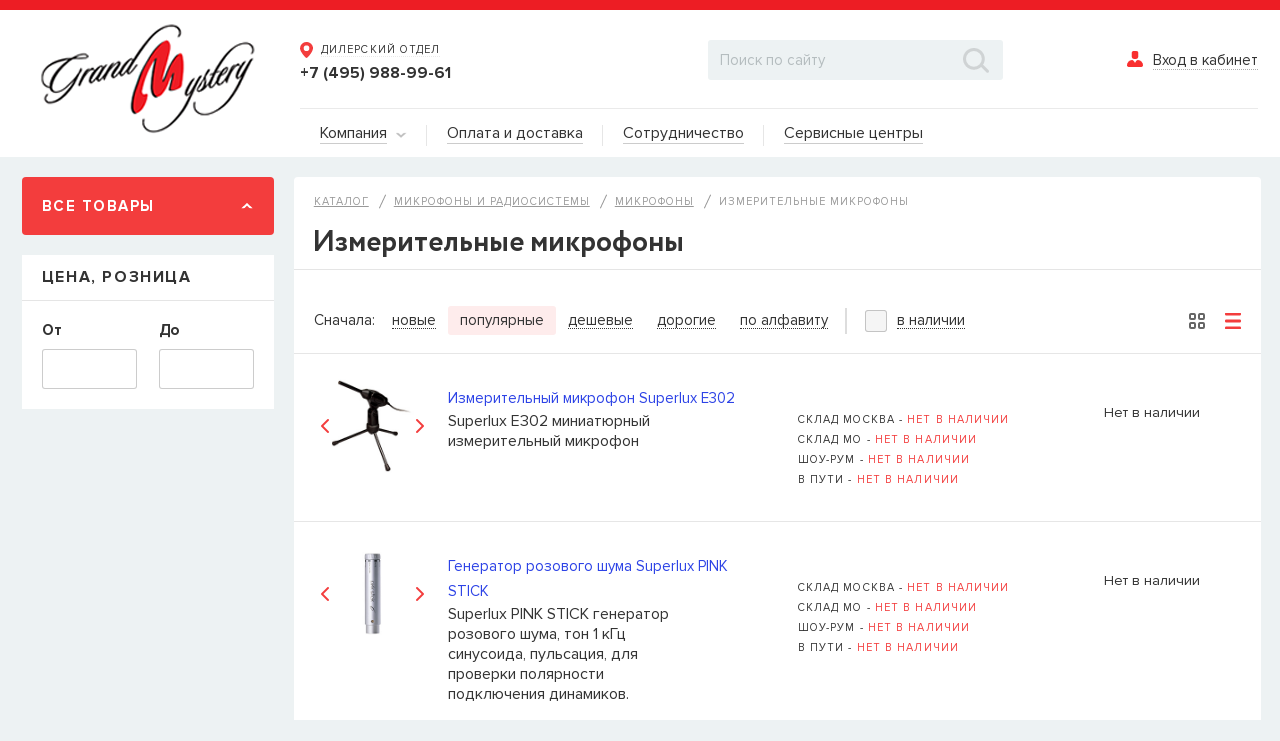

--- FILE ---
content_type: text/html; charset=UTF-8
request_url: https://www.grandm.ru/catalog/mikrofony_i_radiosistemy/mikrofony/izmeritelnye_mikrofony/
body_size: 36440
content:
<!DOCTYPE html>
<html>
<head>
	<meta charset="utf-8">
	<title>Купить измерительные микрофоны в &quot;Гранд Мистерии&quot; оптом по выгодной цене</title>
<!-- Yandex.Metrika counter -->
<script type="text/javascript" >
   (function(m,e,t,r,i,k,a){m[i]=m[i]||function(){(m[i].a=m[i].a||[]).push(arguments)};
   m[i].l=1*new Date();
   for (var j = 0; j < document.scripts.length; j++) {if (document.scripts[j].src === r) { return; }}
   k=e.createElement(t),a=e.getElementsByTagName(t)[0],k.async=1,k.src=r,a.parentNode.insertBefore(k,a)})
   (window, document, "script", "https://mc.yandex.ru/metrika/tag.js", "ym");

   ym(30401502, "init", {
        clickmap:true,
        trackLinks:true,
        accurateTrackBounce:true
   });
</script>
<noscript><div><img src="https://mc.yandex.ru/watch/30401502" style="position:absolute; left:-9999px;" alt="" /></div></noscript>
<!-- /Yandex.Metrika counter -->
	<meta http-equiv="X-UA-Compatible" content="IE=edge">
	<meta name="viewport" content="width=device-width">

	<link rel="shortcut icon" href="https://www.grandm.ru/local/templates/new/favicon.ico" type="image/x-icon">
	<link rel="icon" href="https://www.grandm.ru/local/templates/new/favicon.png" type="image/png">

	<link rel="stylesheet" href="https://www.grandm.ru/local/templates/new/css/normalize.min.css?>" />
	<link rel="stylesheet" href="https://www.grandm.ru/local/templates/new/libs/slick/slick-theme.css">
	<link rel="stylesheet" href="https://www.grandm.ru/local/templates/new/libs/slick/slick.css">
	<link rel="stylesheet" href="https://www.grandm.ru/local/templates/new/libs/magnific-popup.css">
	<link rel="stylesheet" href="https://www.grandm.ru/local/templates/new/libs/jquery.mCustomScrollbar.css">
	<link rel="stylesheet" href="https://www.grandm.ru/local/templates/new/libs/passfield.css">
	<link rel="stylesheet" href="https://www.grandm.ru/local/templates/new/css/main.css?v=1768935290" />
	<link rel="stylesheet" href="https://www.grandm.ru/local/templates/new/libs/jquery.fancybox.min.css" />

	<script src="/local/templates/new/libs/jquery/jquery-2.1.3.min.js"></script>
	<script src="/local/templates/new/libs/fontawesome/js/all.min.js"></script>
	<script src="/local/templates/new/libs/slick/slick.min.js"></script>
	<script src="/local/templates/new/libs/jquery.magnific-popup.min.js"></script>
	<script src="/local/templates/new/libs/zoomsl-3.0.min.js"></script>
	<script src="/local/templates/new/libs/jquery.ikSelect.min.js"></script>
	<script src="/local/templates/new/libs/jquery.mCustomScrollbar.js"></script>
	<script src="/local/templates/new/libs/passfield.min.js?v=1"></script>
	<script src="/local/templates/new/libs/fontawesome/js/all.min.js"></script>
    <script src="/local/templates/new/libs/jquery.fancybox.min.js"></script>
	<script src="/local/templates/new/js/common.js?v=1768935290"></script>


	<meta http-equiv="Content-Type" content="text/html; charset=UTF-8" />
<meta name="robots" content="index, follow" />
<meta name="keywords" content="микрофон, радиосистема, динамический, кардиоидный, вокальный, держатель для микрофона, ветрозащита, электретный, паук для микрофона, шокмаунт, купить, цена" />
<meta name="description" content="Измерительные микрофоны торговой марки Superlux купить в &amp;quot;Гранд Мистерии&amp;quot; оптом по выгодной цене" />
<link href="https://www.grandm.ru/bitrix/js/ui/design-tokens/dist/ui.design-tokens.css?172261387626358" type="text/css"  rel="stylesheet" />
<link href="https://www.grandm.ru/bitrix/js/ui/fonts/opensans/ui.font.opensans.css?16851114982555" type="text/css"  rel="stylesheet" />
<link href="https://www.grandm.ru/bitrix/js/main/popup/dist/main.popup.bundle.css?172235022229861" type="text/css"  rel="stylesheet" />
<link href="https://www.grandm.ru/local/templates/new/components/bitrix/menu/main2/style.css?16851109563582" type="text/css"  rel="stylesheet" />
<link href="https://www.grandm.ru/local/templates/new/components/bitrix/catalog.smart.filter/main/style.css?168511095631952" type="text/css"  rel="stylesheet" />
<link href="https://www.grandm.ru/local/templates/new/components/bitrix/search.title/visual/style.css?16851109564041" type="text/css"  data-template-style="true"  rel="stylesheet" />
<link href="https://www.grandm.ru/local/templates/new/styles.css?16851109561221" type="text/css"  data-template-style="true"  rel="stylesheet" />
<link href="https://www.grandm.ru/local/templates/new/template_styles.css?173133037435132" type="text/css"  data-template-style="true"  rel="stylesheet" />
<script>if(!window.BX)window.BX={};if(!window.BX.message)window.BX.message=function(mess){if(typeof mess==='object'){for(let i in mess) {BX.message[i]=mess[i];} return true;}};</script>
<script>(window.BX||top.BX).message({"JS_CORE_LOADING":"Загрузка...","JS_CORE_NO_DATA":"- Нет данных -","JS_CORE_WINDOW_CLOSE":"Закрыть","JS_CORE_WINDOW_EXPAND":"Развернуть","JS_CORE_WINDOW_NARROW":"Свернуть в окно","JS_CORE_WINDOW_SAVE":"Сохранить","JS_CORE_WINDOW_CANCEL":"Отменить","JS_CORE_WINDOW_CONTINUE":"Продолжить","JS_CORE_H":"ч","JS_CORE_M":"м","JS_CORE_S":"с","JSADM_AI_HIDE_EXTRA":"Скрыть лишние","JSADM_AI_ALL_NOTIF":"Показать все","JSADM_AUTH_REQ":"Требуется авторизация!","JS_CORE_WINDOW_AUTH":"Войти","JS_CORE_IMAGE_FULL":"Полный размер"});</script>

<script src="/bitrix/js/main/core/core.js?1722614095498410"></script>

<script>BX.Runtime.registerExtension({"name":"main.core","namespace":"BX","loaded":true});</script>
<script>BX.setJSList(["\/bitrix\/js\/main\/core\/core_ajax.js","\/bitrix\/js\/main\/core\/core_promise.js","\/bitrix\/js\/main\/polyfill\/promise\/js\/promise.js","\/bitrix\/js\/main\/loadext\/loadext.js","\/bitrix\/js\/main\/loadext\/extension.js","\/bitrix\/js\/main\/polyfill\/promise\/js\/promise.js","\/bitrix\/js\/main\/polyfill\/find\/js\/find.js","\/bitrix\/js\/main\/polyfill\/includes\/js\/includes.js","\/bitrix\/js\/main\/polyfill\/matches\/js\/matches.js","\/bitrix\/js\/ui\/polyfill\/closest\/js\/closest.js","\/bitrix\/js\/main\/polyfill\/fill\/main.polyfill.fill.js","\/bitrix\/js\/main\/polyfill\/find\/js\/find.js","\/bitrix\/js\/main\/polyfill\/matches\/js\/matches.js","\/bitrix\/js\/main\/polyfill\/core\/dist\/polyfill.bundle.js","\/bitrix\/js\/main\/core\/core.js","\/bitrix\/js\/main\/polyfill\/intersectionobserver\/js\/intersectionobserver.js","\/bitrix\/js\/main\/lazyload\/dist\/lazyload.bundle.js","\/bitrix\/js\/main\/polyfill\/core\/dist\/polyfill.bundle.js","\/bitrix\/js\/main\/parambag\/dist\/parambag.bundle.js"]);
</script>
<script>BX.Runtime.registerExtension({"name":"fx","namespace":"window","loaded":true});</script>
<script>BX.Runtime.registerExtension({"name":"ui.design-tokens","namespace":"window","loaded":true});</script>
<script>BX.Runtime.registerExtension({"name":"ui.fonts.opensans","namespace":"window","loaded":true});</script>
<script>BX.Runtime.registerExtension({"name":"main.popup","namespace":"BX.Main","loaded":true});</script>
<script>BX.Runtime.registerExtension({"name":"popup","namespace":"window","loaded":true});</script>
<script>(window.BX||top.BX).message({"LANGUAGE_ID":"ru","FORMAT_DATE":"DD.MM.YYYY","FORMAT_DATETIME":"DD.MM.YYYY HH:MI:SS","COOKIE_PREFIX":"BITRIX_SM","SERVER_TZ_OFFSET":"3600","UTF_MODE":"Y","SITE_ID":"s1","SITE_DIR":"\/","USER_ID":"","SERVER_TIME":1768935291,"USER_TZ_OFFSET":0,"USER_TZ_AUTO":"Y","bitrix_sessid":"df32236b290355cabde40f2ee4b34b6c"});</script>


<script src="/bitrix/js/main/core/core_fx.js?168511148816888"></script>
<script src="/bitrix/js/main/popup/dist/main.popup.bundle.js?1722613942117034"></script>


<script src="/bitrix/components/bitrix/search.title/script.js?16851115169847"></script>
<script src="/local/templates/new/components/bitrix/menu/main2/script.js?16851109563294"></script>
<script src="/local/templates/new/components/bitrix/catalog.smart.filter/main/script.js?168511095621751"></script>
<script>var _ba = _ba || []; _ba.push(["aid", "be8d171eaedc2a105db861fbedbfd9a6"]); _ba.push(["host", "www.grandm.ru"]); (function() {var ba = document.createElement("script"); ba.type = "text/javascript"; ba.async = true;ba.src = (document.location.protocol == "https:" ? "https://" : "http://") + "bitrix.info/ba.js";var s = document.getElementsByTagName("script")[0];s.parentNode.insertBefore(ba, s);})();</script>




</head>
<body>
	
	<div class="overlay"></div>
	<div id="cart_line">
        	</div>
	<header class="header">


                
            <div class="container">
			<a href="https://www.grandm.ru/" class="logo">
				<img src="/local/templates/new/img/logo.png" alt="">			</a>
			<div class="content">
				<div class="top">
					<div class="phones">
	<div  class="phone">
		<a href="#map-popup" class="text open-entry" data-effect="mfp-zoom-in" onclick="$('.map-popup .map-tabs-nav li:eq(0) a').click();">
			<svg xmlns="http://www.w3.org/2000/svg" xmlns:xlink="http://www.w3.org/1999/xlink" width="13" height="16" viewBox="0 0 13 16"><defs><path id="g2bza" d="M305.5 36c3.59 0 6.5 2.8 6.5 6.26S306.6 52 305.5 52c-.97 0-6.5-6.28-6.5-9.74a6.38 6.38 0 0 1 6.5-6.26zm-2.88 6.25a2.83 2.83 0 0 0 2.88 2.78 2.83 2.83 0 0 0 2.88-2.78 2.83 2.83 0 0 0-2.88-2.78 2.83 2.83 0 0 0-2.88 2.78z"/></defs><g><g transform="translate(-299 -36)"><use fill="#f33d3d" xlink:href="#g2bza"/></g></g></svg>
			<span>Дилерский отдел</span>
		</a>
		<a href="tel:+74959889961">+7 (495) 988-99-61</a>
	</div>
	<!-- <div  class="phone">
		<a href="#map-popup" class="text open-entry" data-effect="mfp-zoom-in" >
			<svg xmlns="http://www.w3.org/2000/svg" xmlns:xlink="http://www.w3.org/1999/xlink" width="13" height="16" viewBox="0 0 13 16"><defs><path id="g2bza" d="M305.5 36c3.59 0 6.5 2.8 6.5 6.26S306.6 52 305.5 52c-.97 0-6.5-6.28-6.5-9.74a6.38 6.38 0 0 1 6.5-6.26zm-2.88 6.25a2.83 2.83 0 0 0 2.88 2.78 2.83 2.83 0 0 0 2.88-2.78 2.83 2.83 0 0 0-2.88-2.78 2.83 2.83 0 0 0-2.88 2.78z"/></defs><g><g transform="translate(-299 -36)"><use fill="#f33d3d" xlink:href="#g2bza"/></g></g></svg>
           <span onclick="$('.map-popup .map-tabs-nav li:eq(1) a').click();">интернет-магазин</span>
		</a>
		<a href="tel:+74959880953">+7 (495) 988-09-53</a>
	</div> -->
</div>

<div class="hidden">
	<div class="map-popup mfp-with-anim" id="map-popup">
		<a href="#" class="popup-close">
			<img src="/local/templates/new/img/close.png" alt="">
		</a>
		<div class="title">Адреса на карте</div>
		<div class="map-tabs">
			<div class="map-tabs-nav">
				<ul>
					<li><a href="#dealercenter" class="active">Дилерский отдел</a></li>
					<!--<li><a href="#onlineshop" class="active">Интернет-магазин</a></li>-->
					<!--<li><a href="#showroom">Салон пианино</a></li>-->
					<!--<li><a href="#roznmag">Розничный магазин</a></li>-->
				</ul>
			</div>
			<div class="map-tabs-pane faded in active" id="dealercenter">
				<div class="map-container">
                    <IMG src="https://grandm.ru/upload/medialibrary/ddf/k5vkmzgz109rbna8bxcwse7muusbd5xo.jpg" alt="Дилерский отдел Гранд Мистерия" />
                                    </div>
				<div class="adress">
                      109235, г. Москва, Курьяновская набережная, д. 6, стр. 1 (<a href="https://yandex.ru/maps/?um=constructor%3Aff713033a83cfaabc115fc875ee5a6250fb4c9d9cf684182a46b682623160975&source=constructorLink" rel="nofollow" target="_blank">Открыть в Яндекс Картах</a>)
                </div>
				<div>
					<a href="tel:+74959889961" class="phone">+7 (495) 988-99-61</a>
				</div>
				<div>
					<a href="mailto:sales@grandm.ru" class="mail">sales@grandm.ru</a>
				</div>
				<div class="schedule">
          <p><strong>График работы:</strong></p>
					пн–чт: 10:00–19:00<br>
					пт: 10:00–18:00<br>
					сб, вс: выходной
				</div>
			</div>
			<!--
      <div class="map-tabs-pane faded" id="showroom">
				<div class="map-container">
                    <iframe src="https://yandex.ru/map-widget/v1/?um=constructor%3Af522e2f39383fe9bf2821bc3db87801cd32bc2cb8e0ac79d6a847ddefde82c23&amp;source=constructor" width="100%" height="400" frameborder="0"></iframe>
                </div>
				<div class="adress">
                    123298, г. Москва, ул. Народного Ополчения, 40 корпус 1
				</div>
				<div>
					<a href="tel:+74993901629" class="phone">+7 (499) 390-16-29</a>
				</div>
				<div>
					<a href="mailto:kawai@grandm.ru" class="mail">kawai@grandm.ru</a>
				</div>
				<div class="schedule">
					Ежедневно: 10:00–19:00
				</div>
			</div>
      -->
			<!-- <div class="map-tabs-pane faded" id="roznmag">
				<div class="map-container">
                    <IMG src="https://grandm.ru/upload/medialibrary/162/d84ts4ixfzs1ncu5706lp0705oo6ltl6.jpg" alt="Розничный магазин ГлавМузыка" />
                </div>
				<div class="adress">
                    115432, Москва, ул. Трофимова, дом 9, музыкальный магазин, вход с торца здания (<a href="https://yandex.ru/maps/?um=constructor%3Ad159cd4391c5de63cca1d19fb5078c5c75f2a25ff2300c74bda78b26b212e6d6&source=constructorLink" rel="nofollow" target="_blank">Открыть в Яндекс Картах</a>)
				</div>
				<div>
					<a href="tel:+74993901625" class="phone">+7 (495) 679-39-97</a> <span class="schedule">- Основной</span>
				</div>
        <div>
					<a href="tel:+74993901625" class="phone">+7 (925) 390-16-25</a> <span class="schedule">- Мобильный, WhatsApp</span>
				</div>
				<div>
					<a href="mailto:shop@glavmuz.ru" class="mail">info@glavmuz.ru</a>
				</div>
				<div>
					<a href="http://www.glavmuz.ru/" class="mail">www.GlavMuz.ru</a>
				</div>
				<div class="schedule">
          <p><strong>График работы:</strong></p>
                    пн - пт: 11:00 – 20:00<br>
                    сб, вс: 11:00 – 18:00
				</div>
			</div>  -->
       <!-- <div class="map-tabs-pane faded" id="onlineshop">
        				<div class="map-container">
                    <IMG src="https://grandm.ru/upload/medialibrary/0e1/0k4lnstd1gz44gbd8llwrbqrz6c7ngzd.png" alt="Интернет-магазин ГлавМузыка" />
                                    </div>
				<div class="adress">
                      Интернет-магазин музыкальных инструментов и оборудования "ГлавМузыка".
                </div>
				<div>
					<a href="tel:+74993901625" class="phone">+7 (495) 679-39-97</a> <span class="schedule">- Основной</span>
				</div>
        <div>
					<a href="tel:+74993901625" class="phone">+7 (925) 390-16-25</a> <span class="schedule">- Мобильный, WhatsApp</span>
				</div>
				<div>
					<a href="mailto:shop@glavmuz.ru" class="mail">info@glavmuz.ru</a>
				</div>
				<div>
					<a href="http://www.glavmuz.ru/" class="mail">www.GlavMuz.ru</a>
				</div>
				<div class="schedule">
          <p><strong>Рабочие часы:</strong></p>
                    пн - пт: 11:00 – 20:00<br>
                    сб, вс: 11:00 – 18:00
				</div>
			</div> -->
		</div>
	</div>
</div>					<div class="search">
<div id="title-search">
	<form action="/search/index.php">
		<input id="title-search-input" type="text" name="q" value="" autocomplete="off" placeholder="Поиск по сайту">
		<button type="submit" name="s">
			<img src="/local/templates/new/components/bitrix/search.title/visual/images/search.png" alt="">
		</button>
	</form>
</div>
<script>
	BX.ready(function(){
		new JCTitleSearch({
			'AJAX_PAGE' : '/catalog/mikrofony_i_radiosistemy/mikrofony/izmeritelnye_mikrofony/',
			'CONTAINER_ID': 'title-search',
			'INPUT_ID': 'title-search-input',
			'MIN_QUERY_LEN': 2
		});
	});
</script>

<!--
						<input type="search" placeholder="Поиск по сайту">
						<button type="submit">
							<img src="/local/templates/new/img/search.png" alt="">
						</button>
-->
					</div>
					<div class="entry">
                        

<a href="#entry-popup" class="open-entry" data-effect="mfp-zoom-in">
	<div class="icon">
		<svg xmlns="http://www.w3.org/2000/svg" xmlns:xlink="http://www.w3.org/1999/xlink" width="16" height="16" viewBox="0 0 16 16"><defs><path id="9hlha" d="M1123.66 50c0-1.1.9-2 2-2h2.69a2 2 0 0 1 2 2v3a3 3 0 0 1-3 3h-.69a3 3 0 0 1-3-3zm9.59 14h-12.5c-.97 0-1.75-.78-1.75-1.75a5.24 5.24 0 0 1 5.12-5.24c1.76.14 2.88 2.99 2.88 2.99s1.04-2.86 2.87-2.99a5.24 5.24 0 0 1 5.13 5.24c0 .97-.78 1.75-1.75 1.75z"/></defs><g><g transform="translate(-1119 -48)"><use fill="#f92f2f" xlink:href="#9hlha"/></g></g></svg>
	</div>
	<span>Вход в кабинет</span>
</a>

<div class="hidden">
	<div class="entry-popup mfp-with-anim" id="entry-popup">
		<a href="#" class="popup-close">
			<img src="/local/templates/new/img/close.png" alt="">
		</a>
		<div class="title">Вход в кабинет</div>
		<form id="top-login-form" method="post" target="_top" action="/catalog/mikrofony_i_radiosistemy/mikrofony/izmeritelnye_mikrofony/">
            <div class="error">

            </div>
							<input type="hidden" name="backurl" value="/catalog/mikrofony_i_radiosistemy/mikrofony/izmeritelnye_mikrofony/" />
									<input type="hidden" name="AUTH_FORM" value="Y" />
			<input type="hidden" name="TYPE" value="AUTH" />
			<input type="hidden" name="Login" value="Войти" />

			<div class="input-form">
				<label for="login">Логин</label>
				<input type="text" id="login" name="USER_LOGIN" maxlength="50" value="">
			</div>
			<div class="input-form">
				<label for="password">Пароль</label>
				<input type="password" id="password" name="USER_PASSWORD" maxlength="50">
			</div>
            <input type="submit" style="display: none" onclick="authForm(); return false;">
		</form>
		<div>
			<a href="#forgot-popup" class="forgot open-entry" data-effect="mfp-zoom-in">Забыли пароль?</a>
		</div>
		<div>
			<a href="#" class="comein" onclick="authForm()">Войти</a>
		</div>
	</div>
	<div class="forgot-popup mfp-with-anim" id="forgot-popup">
		<a href="#" class="popup-close">
			<img src="/local/templates/new/img/close.png" alt="">
		</a>
		<div>
			<a href="#entry-popup" class="entry-btn open-entry" data-effect="mfp-zoom-in">Вход в кабинет</a>
		</div>
		<div class="title">Восстановление пароля</div>
		<form>
            <div class="error"></div>
			<div class="input-form">
				<label for="email">Логин или E-mail указанные при регистрации</label>
				<input type="email" name="email" id="email">
			</div>
            <div>
                <a href="#" class="repair">Восстановить</a>
            </div>
		</form>

	</div>
</div>

					</div>
				</div>
				<div class="bottom">
					<nav class="main-menu">
	<ul>
		<li>
			<a href="https://www.grandm.ru/about/"><span class="text">Компания</span> <span class="arrow" style="margin-left:5px;"><svg xmlns="http://www.w3.org/2000/svg" xmlns:xlink="http://www.w3.org/1999/xlink" width="11" height="6" viewBox="0 0 11 6"><image xlink:href="[data-uri]"/></svg></span></a>

<ul class="drop">
		<li><a href="https://www.grandm.ru/about/">О нас</a></li>
		<li><a href="https://www.grandm.ru/brands/">Вендоры</a></li>
		<li><a href="https://www.grandm.ru/feed/">Лента новостей</a></li>
		<li><a href="https://www.grandm.ru/about/contacts/">Контакты</a></li>
	</ul>

		</li>



		<li><a href="https://www.grandm.ru/about/paydeliv/"><span class="text">Оплата и доставка</span></a></li>
		<li><a href="https://www.grandm.ru/about/sotrudnichestvo/"><span class="text">Сотрудничество</span></a></li>
		<li><a href="https://www.grandm.ru/about/services/serv3.php"><span class="text">Сервисные центры</span></a></li>
	</ul>
</nav>
				</div>
			</div>
		</div>
	</header>




    <div class="site-content catalog_page catalog-main">
        <div class="container">

            <div class="left-aside">

                <a href="#" class="all-product openeds">
                    <span>Все товары</span>
                    <div class="icon">
                        <svg xmlns="http://www.w3.org/2000/svg" xmlns:xlink="http://www.w3.org/1999/xlink" width="14"
                             height="8" viewBox="0 0 14 8">
                            <defs>
                                <path id="p29da" d="M259.65 204.78L254 210l-5.65-5.2"/>
                                <clipPath id="p29db">
                                    <use fill="#fff" xlink:href="#p29da"/>
                                </clipPath>
                            </defs>
                            <g>
                                <g transform="translate(-247 -203)">
                                    <use fill="#fff" fill-opacity="0" stroke="#fff" stroke-linecap="round"
                                         stroke-linejoin="round" stroke-miterlimit="50" stroke-width="4"
                                         clip-path="url(&quot;#p29db&quot;)" xlink:href="#p29da"/>
                                </g>
                            </g>
                        </svg>
                    </div>
                </a>

                
<div class="aside-menu relative ">
        <ul id="vertical-multilevel-menu">

                    <li class="level1">
                <a href="https://www.grandm.ru/catalog/guitars/" data-link="guitars"
                   class="root-item show-brand"   data-brand="section-guitars">
                    <div class="icon">
                        <img src="/upload/iblock/5b4/5b447b780aa76bf3953c9790871ff454.png"
                             alt="Гитары">
                    </div>
                    <div class="text"><span>Гитары</span></div>
                    <div class="arrow">
                        <svg xmlns="http://www.w3.org/2000/svg" xmlns:xlink="http://www.w3.org/1999/xlink" width="8"
                             height="14" viewBox="0 0 8 14">
                            <defs>
                                <path id="3z72a" d="M261.85 171.35L267 177l-5.13 5.65"/>
                                <clipPath id="3z72b">
                                    <use fill="#fff" xlink:href="#3z72a"/>
                                </clipPath>
                            </defs>
                            <g>
                                <g opacity=".3" transform="translate(-260 -170)">
                                    <use fill="#fff" fill-opacity="0" stroke="#333" stroke-linecap="round"
                                         stroke-linejoin="round" stroke-miterlimit="50" stroke-width="4"
                                         clip-path="url(&quot;#3z72b&quot;)" xlink:href="#3z72a"/>
                                </g>
                            </g>
                        </svg>
                    </div>
                </a>

                                    <ul class="dropdown level2" id="guitars">
                                                    <li>
                                <a href="https://www.grandm.ru/catalog/guitars/elektrogitary/"
                                   class=" show-brand" data-brand="section-elektrogitary">
                                    <div class="text"><span>Электрогитары</span></div>
                                                                    </a>

                                
                            </li>

                                                    <li>
                                <a href="https://www.grandm.ru/catalog/guitars/bas_gitary/"
                                   class=" show-brand" data-brand="section-bas_gitary">
                                    <div class="text"><span>Бас-гитары</span></div>
                                                                    </a>

                                
                            </li>

                                                    <li>
                                <a href="https://www.grandm.ru/catalog/guitars/akusticheskie_gitary/"
                                   class=" show-brand" data-brand="section-akusticheskie_gitary">
                                    <div class="text"><span>Акустические гитары</span></div>
                                                                    </a>

                                
                            </li>

                                                    <li>
                                <a href="https://www.grandm.ru/catalog/guitars/elektroakusticheskie_gitary/"
                                   class=" show-brand" data-brand="section-elektroakusticheskie_gitary">
                                    <div class="text"><span>Электроакустические гитары</span></div>
                                                                    </a>

                                
                            </li>

                                                    <li>
                                <a href="https://www.grandm.ru/catalog/guitars/klassicheskie_gitary/"
                                   class=" show-brand" data-brand="section-klassicheskie_gitary">
                                    <div class="text"><span>Классические гитары</span></div>
                                                                    </a>

                                
                            </li>

                                                    <li>
                                <a href="https://www.grandm.ru/catalog/guitars/ukulele/"
                                   class=" show-brand" data-brand="section-ukulele">
                                    <div class="text"><span>Укулеле</span></div>
                                                                    </a>

                                
                            </li>

                                            </ul>
                
                
                                                                                        <div class="brands" id="section-elektrogitary" style="display: none;">
                                                                                                        <a href="https://www.grandm.ru/catalog/guitars/elektrogitary/filter/brand_id-is-russtone/apply/"
                                       class="brand">                                         <img src="/upload/iblock/835/8356fdef5704943f278e5e8355695a06.png" alt="Russtone">
                                    </a>

                                                                                                        <a href="https://www.grandm.ru/catalog/guitars/elektrogitary/filter/brand_id-is-suzuki/apply/"
                                       class="brand">                                         <img src="/upload/iblock/103/1038d3d1346b5d34498722bf2feb8539.png" alt="Suzuki">
                                    </a>

                                                                                                        <a href="https://www.grandm.ru/catalog/guitars/elektrogitary/filter/brand_id-is-mustang/apply/"
                                       class="brand">                                         <img src="/upload/iblock/84c/84cadffe36141458fdf2d67e9dfe28b0.png" alt="Mustang">
                                    </a>

                                                                <div class="btn">
                                    <a href="https://www.grandm.ru/catalog/guitars/elektrogitary/" class="all">Все товары</a>
                                </div>
                            </div>
                                                                                                <div class="brands" id="section-bas_gitary" style="display: none;">
                                                                                                        <a href="https://www.grandm.ru/catalog/guitars/bas_gitary/filter/brand_id-is-russtone/apply/"
                                       class="brand">                                         <img src="/upload/iblock/835/8356fdef5704943f278e5e8355695a06.png" alt="Russtone">
                                    </a>

                                                                                                        <a href="https://www.grandm.ru/catalog/guitars/bas_gitary/filter/brand_id-is-suzuki/apply/"
                                       class="brand">                                         <img src="/upload/iblock/103/1038d3d1346b5d34498722bf2feb8539.png" alt="Suzuki">
                                    </a>

                                                                <div class="btn">
                                    <a href="https://www.grandm.ru/catalog/guitars/bas_gitary/" class="all">Все товары</a>
                                </div>
                            </div>
                                                                                                <div class="brands" id="section-akusticheskie_gitary" style="display: none;">
                                                                                                        <a href="https://www.grandm.ru/catalog/guitars/akusticheskie_gitary/filter/brand_id-is-suzuki/apply/"
                                       class="brand">                                         <img src="/upload/iblock/103/1038d3d1346b5d34498722bf2feb8539.png" alt="Suzuki">
                                    </a>

                                                                                                        <a href="https://www.grandm.ru/catalog/guitars/akusticheskie_gitary/filter/brand_id-is-mustang/apply/"
                                       class="brand">                                         <img src="/upload/iblock/84c/84cadffe36141458fdf2d67e9dfe28b0.png" alt="Mustang">
                                    </a>

                                                                <div class="btn">
                                    <a href="https://www.grandm.ru/catalog/guitars/akusticheskie_gitary/" class="all">Все товары</a>
                                </div>
                            </div>
                                                                                                <div class="brands" id="section-elektroakusticheskie_gitary" style="display: none;">
                                                                                                        <a href="https://www.grandm.ru/catalog/guitars/elektroakusticheskie_gitary/filter/brand_id-is-mustang/apply/"
                                       class="brand">                                         <img src="/upload/iblock/84c/84cadffe36141458fdf2d67e9dfe28b0.png" alt="Mustang">
                                    </a>

                                                                                                        <a href="https://www.grandm.ru/catalog/guitars/elektroakusticheskie_gitary/filter/brand_id-is-alvarez/apply/"
                                       class="brand">                                         <img src="/upload/iblock/ffc/ffc9b8f403a3f154fb98c33843bafb0e.png" alt="Alvarez">
                                    </a>

                                                                <div class="btn">
                                    <a href="https://www.grandm.ru/catalog/guitars/elektroakusticheskie_gitary/" class="all">Все товары</a>
                                </div>
                            </div>
                                                                                                <div class="brands" id="section-klassicheskie_gitary" style="display: none;">
                                                                                                        <a href="https://www.grandm.ru/catalog/guitars/klassicheskie_gitary/filter/brand_id-is-suzuki/apply/"
                                       class="brand">                                         <img src="/upload/iblock/103/1038d3d1346b5d34498722bf2feb8539.png" alt="Suzuki">
                                    </a>

                                                                                                        <a href="https://www.grandm.ru/catalog/guitars/klassicheskie_gitary/filter/brand_id-is-mustang/apply/"
                                       class="brand">                                         <img src="/upload/iblock/84c/84cadffe36141458fdf2d67e9dfe28b0.png" alt="Mustang">
                                    </a>

                                                                                                        <a href="https://www.grandm.ru/catalog/guitars/klassicheskie_gitary/filter/brand_id-is-rio/apply/"
                                       class="brand">                                         <img src="/upload/iblock/fbf/fbfe4f6dfb866d551e24ca00b2d2f532.png" alt="Rio">
                                    </a>

                                                                <div class="btn">
                                    <a href="https://www.grandm.ru/catalog/guitars/klassicheskie_gitary/" class="all">Все товары</a>
                                </div>
                            </div>
                                                                                                <div class="brands" id="section-ukulele" style="display: none;">
                                                                                                        <a href="https://www.grandm.ru/catalog/guitars/ukulele/filter/brand_id-is-suzuki/apply/"
                                       class="brand">                                         <img src="/upload/iblock/103/1038d3d1346b5d34498722bf2feb8539.png" alt="Suzuki">
                                    </a>

                                                                                                        <a href="https://www.grandm.ru/catalog/guitars/ukulele/filter/brand_id-is-mustang/apply/"
                                       class="brand">                                         <img src="/upload/iblock/84c/84cadffe36141458fdf2d67e9dfe28b0.png" alt="Mustang">
                                    </a>

                                                                <div class="btn">
                                    <a href="https://www.grandm.ru/catalog/guitars/ukulele/" class="all">Все товары</a>
                                </div>
                            </div>
                                                            

                                    
                        
                    
                        
                    
                        
                    
                        
                    
                        
                    
                        
                                    
            </li>
                    <li class="level1">
                <a href="https://www.grandm.ru/catalog/strings/" data-link="strings"
                   class="root-item show-brand"   data-brand="section-strings">
                    <div class="icon">
                        <img src="/upload/iblock/a08/a08bef3eef81cd6b6da18f7662b42946.png"
                             alt="Струны">
                    </div>
                    <div class="text"><span>Струны</span></div>
                    <div class="arrow">
                        <svg xmlns="http://www.w3.org/2000/svg" xmlns:xlink="http://www.w3.org/1999/xlink" width="8"
                             height="14" viewBox="0 0 8 14">
                            <defs>
                                <path id="3z72a" d="M261.85 171.35L267 177l-5.13 5.65"/>
                                <clipPath id="3z72b">
                                    <use fill="#fff" xlink:href="#3z72a"/>
                                </clipPath>
                            </defs>
                            <g>
                                <g opacity=".3" transform="translate(-260 -170)">
                                    <use fill="#fff" fill-opacity="0" stroke="#333" stroke-linecap="round"
                                         stroke-linejoin="round" stroke-miterlimit="50" stroke-width="4"
                                         clip-path="url(&quot;#3z72b&quot;)" xlink:href="#3z72a"/>
                                </g>
                            </g>
                        </svg>
                    </div>
                </a>

                                    <ul class="dropdown level2" id="strings">
                                                    <li>
                                <a href="https://www.grandm.ru/catalog/strings/struny_dlya_elektrogitar/"
                                   class=" show-brand" data-brand="section-struny_dlya_elektrogitar">
                                    <div class="text"><span>Струны для электрогитар</span></div>
                                                                    </a>

                                
                            </li>

                                                    <li>
                                <a href="https://www.grandm.ru/catalog/strings/struny_dlya_bas_gitar/"
                                   class=" show-brand" data-brand="section-struny_dlya_bas_gitar">
                                    <div class="text"><span>Струны для бас-гитар</span></div>
                                                                    </a>

                                
                            </li>

                                                    <li>
                                <a href="https://www.grandm.ru/catalog/strings/struny_dlya_akusticheskikh_gitar/"
                                   class=" show-brand" data-brand="section-struny_dlya_akusticheskikh_gitar">
                                    <div class="text"><span>Струны для акустических гитар</span></div>
                                                                    </a>

                                
                            </li>

                                                    <li>
                                <a href="https://www.grandm.ru/catalog/strings/struny_dlya_klassicheskikh_gitar/"
                                   class=" show-brand" data-brand="section-struny_dlya_klassicheskikh_gitar">
                                    <div class="text"><span>Струны для классических гитар</span></div>
                                                                    </a>

                                
                            </li>

                                                    <li>
                                <a href="https://www.grandm.ru/catalog/strings/struny_dlya_bandzho_mandolin_i_ukulele/"
                                   class=" show-brand" data-brand="section-struny_dlya_bandzho_mandolin_i_ukulele">
                                    <div class="text"><span>Струны для банджо, мандолин и укулеле</span></div>
                                                                    </a>

                                
                            </li>

                                                    <li>
                                <a href="https://www.grandm.ru/catalog/strings/struny_po_odnoy_sht/"
                                   class=" show-brand" data-brand="section-struny_po_odnoy_sht">
                                    <div class="text"><span>Струны по одной шт</span></div>
                                                                    </a>

                                
                            </li>

                                                    <li>
                                <a href="https://www.grandm.ru/catalog/strings/struny_dlya_balalayki/"
                                   class=" show-brand" data-brand="section-struny_dlya_balalayki">
                                    <div class="text"><span>Струны для балалайки</span></div>
                                                                    </a>

                                
                            </li>

                                                    <li>
                                <a href="https://www.grandm.ru/catalog/strings/struny_dlya_domry/"
                                   class=" show-brand" data-brand="section-struny_dlya_domry">
                                    <div class="text"><span>Струны для домры</span></div>
                                                                    </a>

                                
                            </li>

                                            </ul>
                
                                    <div class="brands" id="section-strings">
                        
                            <a href="https://www.grandm.ru/catalog/strings/?brand[]=8884&filter-it=Y&hideSubsection=Y"
                               class="brand">                                 <img src="/upload/iblock/b7e/b7eb67d46fdf537ada5eecb813519b08.png" alt="Ernie Ball">
                            </a>

                        
                            <a href="https://www.grandm.ru/catalog/strings/?brand[]=8919&filter-it=Y&hideSubsection=Y"
                               class="brand">                                 <img src="/upload/iblock/666/6661630654c2b3cf9960f0048a375eec.png" alt="Olympia">
                            </a>

                        
                            <a href="https://www.grandm.ru/catalog/strings/?brand[]=8877&filter-it=Y&hideSubsection=Y"
                               class="brand">                                 <img src="/upload/iblock/343/343b03b4d117e396dc6fb7dba6cb531b.png" alt="DR">
                            </a>

                        
                            <a href="https://www.grandm.ru/catalog/strings/?brand[]=8874&filter-it=Y&hideSubsection=Y"
                               class="brand">                                 <img src="/upload/iblock/03a/03a9126d8e696d8b5e02de7ecbb0240b.png" alt="D'Andrea">
                            </a>

                        
                            <a href="https://www.grandm.ru/catalog/strings/?brand[]=62943&filter-it=Y&hideSubsection=Y"
                               class="brand">                                 <img src="/upload/iblock/978/978507444827f439e95fe35bb33fc82f.png" alt="D'Addario">
                            </a>

                        
                            <a href="https://www.grandm.ru/catalog/strings/?brand[]=8932&filter-it=Y&hideSubsection=Y"
                               class="brand">                                 <img src="/upload/iblock/835/8356fdef5704943f278e5e8355695a06.png" alt="Russtone">
                            </a>

                        
                            <a href="https://www.grandm.ru/catalog/strings/?brand[]=65264&filter-it=Y&hideSubsection=Y"
                               class="brand">                                 <img src="/upload/iblock/ee1/ee1e531d7321906e38c7226316cba04e.png" alt="Magma Strings">
                            </a>

                        
                            <a href="https://www.grandm.ru/catalog/strings/?brand[]=60556&filter-it=Y&hideSubsection=Y"
                               class="brand">                                 <img src="/upload/iblock/35d/35d9f0107d0109444acb473bd45d85eb.png" alt="МозерЪ">
                            </a>

                                                <div class="btn">
                            <a href="https://www.grandm.ru/catalog/strings/" class="all">Все товары</a>
                        </div>
                    </div>
                
                                                                                        <div class="brands" id="section-struny_dlya_elektrogitar" style="display: none;">
                                                                                                        <a href="https://www.grandm.ru/catalog/strings/struny_dlya_elektrogitar/filter/brand_id-is-ernie-ball/apply/"
                                       class="brand">                                         <img src="/upload/iblock/b7e/b7eb67d46fdf537ada5eecb813519b08.png" alt="Ernie Ball">
                                    </a>

                                                                                                        <a href="https://www.grandm.ru/catalog/strings/struny_dlya_elektrogitar/filter/brand_id-is-olympia/apply/"
                                       class="brand">                                         <img src="/upload/iblock/666/6661630654c2b3cf9960f0048a375eec.png" alt="Olympia">
                                    </a>

                                                                                                        <a href="https://www.grandm.ru/catalog/strings/struny_dlya_elektrogitar/filter/brand_id-is-dr/apply/"
                                       class="brand">                                         <img src="/upload/iblock/343/343b03b4d117e396dc6fb7dba6cb531b.png" alt="DR">
                                    </a>

                                                                                                        <a href="https://www.grandm.ru/catalog/strings/struny_dlya_elektrogitar/filter/brand_id-is-d-andrea/apply/"
                                       class="brand">                                         <img src="/upload/iblock/03a/03a9126d8e696d8b5e02de7ecbb0240b.png" alt="D'Andrea">
                                    </a>

                                                                                                        <a href="https://www.grandm.ru/catalog/strings/struny_dlya_elektrogitar/filter/brand_id-is-d-addario/apply/"
                                       class="brand">                                         <img src="/upload/iblock/978/978507444827f439e95fe35bb33fc82f.png" alt="D'Addario">
                                    </a>

                                                                                                        <a href="https://www.grandm.ru/catalog/strings/struny_dlya_elektrogitar/filter/brand_id-is-russtone/apply/"
                                       class="brand">                                         <img src="/upload/iblock/835/8356fdef5704943f278e5e8355695a06.png" alt="Russtone">
                                    </a>

                                                                                                        <a href="https://www.grandm.ru/catalog/strings/struny_dlya_elektrogitar/filter/brand_id-is-magma-strings/apply/"
                                       class="brand">                                         <img src="/upload/iblock/ee1/ee1e531d7321906e38c7226316cba04e.png" alt="Magma Strings">
                                    </a>

                                                                                                        <a href="https://www.grandm.ru/catalog/strings/struny_dlya_elektrogitar/filter/brand_id-is-moser/apply/"
                                       class="brand">                                         <img src="/upload/iblock/35d/35d9f0107d0109444acb473bd45d85eb.png" alt="МозерЪ">
                                    </a>

                                                                <div class="btn">
                                    <a href="https://www.grandm.ru/catalog/strings/struny_dlya_elektrogitar/" class="all">Все товары</a>
                                </div>
                            </div>
                                                                                                <div class="brands" id="section-struny_dlya_bas_gitar" style="display: none;">
                                                                                                        <a href="https://www.grandm.ru/catalog/strings/struny_dlya_bas_gitar/filter/brand_id-is-olympia/apply/"
                                       class="brand">                                         <img src="/upload/iblock/666/6661630654c2b3cf9960f0048a375eec.png" alt="Olympia">
                                    </a>

                                                                                                        <a href="https://www.grandm.ru/catalog/strings/struny_dlya_bas_gitar/filter/brand_id-is-d-andrea/apply/"
                                       class="brand">                                         <img src="/upload/iblock/03a/03a9126d8e696d8b5e02de7ecbb0240b.png" alt="D'Andrea">
                                    </a>

                                                                                                        <a href="https://www.grandm.ru/catalog/strings/struny_dlya_bas_gitar/filter/brand_id-is-dr/apply/"
                                       class="brand">                                         <img src="/upload/iblock/343/343b03b4d117e396dc6fb7dba6cb531b.png" alt="DR">
                                    </a>

                                                                                                        <a href="https://www.grandm.ru/catalog/strings/struny_dlya_bas_gitar/filter/brand_id-is-d-addario/apply/"
                                       class="brand">                                         <img src="/upload/iblock/978/978507444827f439e95fe35bb33fc82f.png" alt="D'Addario">
                                    </a>

                                                                                                        <a href="https://www.grandm.ru/catalog/strings/struny_dlya_bas_gitar/filter/brand_id-is-magma-strings/apply/"
                                       class="brand">                                         <img src="/upload/iblock/ee1/ee1e531d7321906e38c7226316cba04e.png" alt="Magma Strings">
                                    </a>

                                                                                                        <a href="https://www.grandm.ru/catalog/strings/struny_dlya_bas_gitar/filter/brand_id-is-russtone/apply/"
                                       class="brand">                                         <img src="/upload/iblock/835/8356fdef5704943f278e5e8355695a06.png" alt="Russtone">
                                    </a>

                                                                <div class="btn">
                                    <a href="https://www.grandm.ru/catalog/strings/struny_dlya_bas_gitar/" class="all">Все товары</a>
                                </div>
                            </div>
                                                                                                <div class="brands" id="section-struny_dlya_akusticheskikh_gitar" style="display: none;">
                                                                                                        <a href="https://www.grandm.ru/catalog/strings/struny_dlya_akusticheskikh_gitar/filter/brand_id-is-ernie-ball/apply/"
                                       class="brand">                                         <img src="/upload/iblock/b7e/b7eb67d46fdf537ada5eecb813519b08.png" alt="Ernie Ball">
                                    </a>

                                                                                                        <a href="https://www.grandm.ru/catalog/strings/struny_dlya_akusticheskikh_gitar/filter/brand_id-is-olympia/apply/"
                                       class="brand">                                         <img src="/upload/iblock/666/6661630654c2b3cf9960f0048a375eec.png" alt="Olympia">
                                    </a>

                                                                                                        <a href="https://www.grandm.ru/catalog/strings/struny_dlya_akusticheskikh_gitar/filter/brand_id-is-dr/apply/"
                                       class="brand">                                         <img src="/upload/iblock/343/343b03b4d117e396dc6fb7dba6cb531b.png" alt="DR">
                                    </a>

                                                                                                        <a href="https://www.grandm.ru/catalog/strings/struny_dlya_akusticheskikh_gitar/filter/brand_id-is-d-addario/apply/"
                                       class="brand">                                         <img src="/upload/iblock/978/978507444827f439e95fe35bb33fc82f.png" alt="D'Addario">
                                    </a>

                                                                                                        <a href="https://www.grandm.ru/catalog/strings/struny_dlya_akusticheskikh_gitar/filter/brand_id-is-d-andrea/apply/"
                                       class="brand">                                         <img src="/upload/iblock/03a/03a9126d8e696d8b5e02de7ecbb0240b.png" alt="D'Andrea">
                                    </a>

                                                                                                        <a href="https://www.grandm.ru/catalog/strings/struny_dlya_akusticheskikh_gitar/filter/brand_id-is-magma-strings/apply/"
                                       class="brand">                                         <img src="/upload/iblock/ee1/ee1e531d7321906e38c7226316cba04e.png" alt="Magma Strings">
                                    </a>

                                                                                                        <a href="https://www.grandm.ru/catalog/strings/struny_dlya_akusticheskikh_gitar/filter/brand_id-is-moser/apply/"
                                       class="brand">                                         <img src="/upload/iblock/35d/35d9f0107d0109444acb473bd45d85eb.png" alt="МозерЪ">
                                    </a>

                                                                <div class="btn">
                                    <a href="https://www.grandm.ru/catalog/strings/struny_dlya_akusticheskikh_gitar/" class="all">Все товары</a>
                                </div>
                            </div>
                                                                                                <div class="brands" id="section-struny_dlya_klassicheskikh_gitar" style="display: none;">
                                                                                                        <a href="https://www.grandm.ru/catalog/strings/struny_dlya_klassicheskikh_gitar/filter/brand_id-is-olympia/apply/"
                                       class="brand">                                         <img src="/upload/iblock/666/6661630654c2b3cf9960f0048a375eec.png" alt="Olympia">
                                    </a>

                                                                                                        <a href="https://www.grandm.ru/catalog/strings/struny_dlya_klassicheskikh_gitar/filter/brand_id-is-d-addario/apply/"
                                       class="brand">                                         <img src="/upload/iblock/978/978507444827f439e95fe35bb33fc82f.png" alt="D'Addario">
                                    </a>

                                                                                                        <a href="https://www.grandm.ru/catalog/strings/struny_dlya_klassicheskikh_gitar/filter/brand_id-is-dr/apply/"
                                       class="brand">                                         <img src="/upload/iblock/343/343b03b4d117e396dc6fb7dba6cb531b.png" alt="DR">
                                    </a>

                                                                                                        <a href="https://www.grandm.ru/catalog/strings/struny_dlya_klassicheskikh_gitar/filter/brand_id-is-magma-strings/apply/"
                                       class="brand">                                         <img src="/upload/iblock/ee1/ee1e531d7321906e38c7226316cba04e.png" alt="Magma Strings">
                                    </a>

                                                                                                        <a href="https://www.grandm.ru/catalog/strings/struny_dlya_klassicheskikh_gitar/filter/brand_id-is-russtone/apply/"
                                       class="brand">                                         <img src="/upload/iblock/835/8356fdef5704943f278e5e8355695a06.png" alt="Russtone">
                                    </a>

                                                                                                        <a href="https://www.grandm.ru/catalog/strings/struny_dlya_klassicheskikh_gitar/filter/brand_id-is-moser/apply/"
                                       class="brand">                                         <img src="/upload/iblock/35d/35d9f0107d0109444acb473bd45d85eb.png" alt="МозерЪ">
                                    </a>

                                                                <div class="btn">
                                    <a href="https://www.grandm.ru/catalog/strings/struny_dlya_klassicheskikh_gitar/" class="all">Все товары</a>
                                </div>
                            </div>
                                                                                                <div class="brands" id="section-struny_dlya_bandzho_mandolin_i_ukulele" style="display: none;">
                                                                                                        <a href="https://www.grandm.ru/catalog/strings/struny_dlya_bandzho_mandolin_i_ukulele/filter/brand_id-is-ernie-ball/apply/"
                                       class="brand">                                         <img src="/upload/iblock/b7e/b7eb67d46fdf537ada5eecb813519b08.png" alt="Ernie Ball">
                                    </a>

                                                                                                        <a href="https://www.grandm.ru/catalog/strings/struny_dlya_bandzho_mandolin_i_ukulele/filter/brand_id-is-olympia/apply/"
                                       class="brand">                                         <img src="/upload/iblock/666/6661630654c2b3cf9960f0048a375eec.png" alt="Olympia">
                                    </a>

                                                                                                        <a href="https://www.grandm.ru/catalog/strings/struny_dlya_bandzho_mandolin_i_ukulele/filter/brand_id-is-d-addario/apply/"
                                       class="brand">                                         <img src="/upload/iblock/978/978507444827f439e95fe35bb33fc82f.png" alt="D'Addario">
                                    </a>

                                                                                                        <a href="https://www.grandm.ru/catalog/strings/struny_dlya_bandzho_mandolin_i_ukulele/filter/brand_id-is-dr/apply/"
                                       class="brand">                                         <img src="/upload/iblock/343/343b03b4d117e396dc6fb7dba6cb531b.png" alt="DR">
                                    </a>

                                                                                                        <a href="https://www.grandm.ru/catalog/strings/struny_dlya_bandzho_mandolin_i_ukulele/filter/brand_id-is-magma-strings/apply/"
                                       class="brand">                                         <img src="/upload/iblock/ee1/ee1e531d7321906e38c7226316cba04e.png" alt="Magma Strings">
                                    </a>

                                                                                                        <a href="https://www.grandm.ru/catalog/strings/struny_dlya_bandzho_mandolin_i_ukulele/filter/brand_id-is-russtone/apply/"
                                       class="brand">                                         <img src="/upload/iblock/835/8356fdef5704943f278e5e8355695a06.png" alt="Russtone">
                                    </a>

                                                                                                        <a href="https://www.grandm.ru/catalog/strings/struny_dlya_bandzho_mandolin_i_ukulele/filter/brand_id-is-moser/apply/"
                                       class="brand">                                         <img src="/upload/iblock/35d/35d9f0107d0109444acb473bd45d85eb.png" alt="МозерЪ">
                                    </a>

                                                                <div class="btn">
                                    <a href="https://www.grandm.ru/catalog/strings/struny_dlya_bandzho_mandolin_i_ukulele/" class="all">Все товары</a>
                                </div>
                            </div>
                                                                                                <div class="brands" id="section-struny_po_odnoy_sht" style="display: none;">
                                                                                                        <a href="https://www.grandm.ru/catalog/strings/struny_po_odnoy_sht/filter/brand_id-is-ernie-ball/apply/"
                                       class="brand">                                         <img src="/upload/iblock/b7e/b7eb67d46fdf537ada5eecb813519b08.png" alt="Ernie Ball">
                                    </a>

                                                                                                        <a href="https://www.grandm.ru/catalog/strings/struny_po_odnoy_sht/filter/brand_id-is-d-addario/apply/"
                                       class="brand">                                         <img src="/upload/iblock/978/978507444827f439e95fe35bb33fc82f.png" alt="D'Addario">
                                    </a>

                                                                                                        <a href="https://www.grandm.ru/catalog/strings/struny_po_odnoy_sht/filter/brand_id-is-magma-strings/apply/"
                                       class="brand">                                         <img src="/upload/iblock/ee1/ee1e531d7321906e38c7226316cba04e.png" alt="Magma Strings">
                                    </a>

                                                                                                        <a href="https://www.grandm.ru/catalog/strings/struny_po_odnoy_sht/filter/brand_id-is-moser/apply/"
                                       class="brand">                                         <img src="/upload/iblock/35d/35d9f0107d0109444acb473bd45d85eb.png" alt="МозерЪ">
                                    </a>

                                                                <div class="btn">
                                    <a href="https://www.grandm.ru/catalog/strings/struny_po_odnoy_sht/" class="all">Все товары</a>
                                </div>
                            </div>
                                                                                                <div class="brands" id="section-struny_dlya_balalayki" style="display: none;">
                                                                                                        <a href="https://www.grandm.ru/catalog/strings/struny_dlya_balalayki/filter/brand_id-is-magma-strings/apply/"
                                       class="brand">                                         <img src="/upload/iblock/ee1/ee1e531d7321906e38c7226316cba04e.png" alt="Magma Strings">
                                    </a>

                                                                <div class="btn">
                                    <a href="https://www.grandm.ru/catalog/strings/struny_dlya_balalayki/" class="all">Все товары</a>
                                </div>
                            </div>
                                                                                                <div class="brands" id="section-struny_dlya_domry" style="display: none;">
                                                                                                        <a href="https://www.grandm.ru/catalog/strings/struny_dlya_domry/filter/brand_id-is-moser/apply/"
                                       class="brand">                                         <img src="/upload/iblock/35d/35d9f0107d0109444acb473bd45d85eb.png" alt="МозерЪ">
                                    </a>

                                                                <div class="btn">
                                    <a href="https://www.grandm.ru/catalog/strings/struny_dlya_domry/" class="all">Все товары</a>
                                </div>
                            </div>
                                                            

                                    
                        
                    
                        
                    
                        
                    
                        
                    
                        
                    
                        
                    
                        
                    
                        
                                    
            </li>
                    <li class="level1">
                <a href="https://www.grandm.ru/catalog/pickups/" data-link="pickups"
                   class="root-item show-brand"   data-brand="section-pickups">
                    <div class="icon">
                        <img src="/upload/iblock/73f/73f906f4fed6495185aa79b306bea779.png"
                             alt="Звукосниматели">
                    </div>
                    <div class="text"><span>Звукосниматели</span></div>
                    <div class="arrow">
                        <svg xmlns="http://www.w3.org/2000/svg" xmlns:xlink="http://www.w3.org/1999/xlink" width="8"
                             height="14" viewBox="0 0 8 14">
                            <defs>
                                <path id="3z72a" d="M261.85 171.35L267 177l-5.13 5.65"/>
                                <clipPath id="3z72b">
                                    <use fill="#fff" xlink:href="#3z72a"/>
                                </clipPath>
                            </defs>
                            <g>
                                <g opacity=".3" transform="translate(-260 -170)">
                                    <use fill="#fff" fill-opacity="0" stroke="#333" stroke-linecap="round"
                                         stroke-linejoin="round" stroke-miterlimit="50" stroke-width="4"
                                         clip-path="url(&quot;#3z72b&quot;)" xlink:href="#3z72a"/>
                                </g>
                            </g>
                        </svg>
                    </div>
                </a>

                                    <ul class="dropdown level2" id="pickups">
                                                    <li>
                                <a href="https://www.grandm.ru/catalog/pickups/zvukosnimateli_dlya_elektrogitar/"
                                   class=" show-brand" data-brand="section-zvukosnimateli_dlya_elektrogitar">
                                    <div class="text"><span>Звукосниматели для электрогитар</span></div>
                                                                            <div class="arrow">
                                            <svg xmlns="http://www.w3.org/2000/svg"
                                                 xmlns:xlink="http://www.w3.org/1999/xlink" width="8" height="14"
                                                 viewBox="0 0 8 14">
                                                <defs>
                                                    <path id="3z72a" d="M261.85 171.35L267 177l-5.13 5.65"/>
                                                    <clipPath id="3z72b">
                                                        <use fill="#fff" xlink:href="#3z72a"/>
                                                    </clipPath>
                                                </defs>
                                                <g>
                                                    <g opacity=".3" transform="translate(-260 -170)">
                                                        <use fill="#fff" fill-opacity="0" stroke="#333"
                                                             stroke-linecap="round" stroke-linejoin="round"
                                                             stroke-miterlimit="50" stroke-width="4"
                                                             clip-path="url(&quot;#3z72b&quot;)" xlink:href="#3z72a"/>
                                                    </g>
                                                </g>
                                            </svg>
                                        </div>
                                                                    </a>

                                
                                    <ul class="dropdown level3">
                                                                                    <li>
                                                <a href="https://www.grandm.ru/catalog/pickups/zvukosnimateli_dlya_elektrogitar/khambakery/"   data-brand="section-khambakery-lvl3">
                                                    <div class="text"><span>Хамбакеры</span></div>
                                                </a>
                                            </li>
                                                                                    <li>
                                                <a href="https://www.grandm.ru/catalog/pickups/zvukosnimateli_dlya_elektrogitar/singly/"   data-brand="section-singly-lvl3">
                                                    <div class="text"><span>Синглы</span></div>
                                                </a>
                                            </li>
                                                                                    <li>
                                                <a href="https://www.grandm.ru/catalog/pickups/zvukosnimateli_dlya_elektrogitar/dlya_7_strunnykh/"   data-brand="section-dlya_7_strunnykh-lvl3">
                                                    <div class="text"><span>Для 7-струнных</span></div>
                                                </a>
                                            </li>
                                                                                    <li>
                                                <a href="https://www.grandm.ru/catalog/pickups/zvukosnimateli_dlya_elektrogitar/dlya_8_strunnykh_gitar/"   data-brand="section-dlya_8_strunnykh_gitar-lvl3">
                                                    <div class="text"><span>Для 8-струнных</span></div>
                                                </a>
                                            </li>
                                                                                    <li>
                                                <a href="https://www.grandm.ru/catalog/pickups/zvukosnimateli_dlya_elektrogitar/dlya_telekasterov/"   data-brand="section-dlya_telekasterov-lvl3">
                                                    <div class="text"><span>Для телекастеров</span></div>
                                                </a>
                                            </li>
                                                                                    <li>
                                                <a href="https://www.grandm.ru/catalog/pickups/zvukosnimateli_dlya_elektrogitar/mini/"   data-brand="section-mini-lvl3">
                                                    <div class="text"><span>Мини</span></div>
                                                </a>
                                            </li>
                                                                                    <li>
                                                <a href="https://www.grandm.ru/catalog/pickups/zvukosnimateli_dlya_elektrogitar/mylnitsy/"   data-brand="section-mylnitsy-lvl3">
                                                    <div class="text"><span>Мыльницы</span></div>
                                                </a>
                                            </li>
                                                                                    <li>
                                                <a href="https://www.grandm.ru/catalog/pickups/zvukosnimateli_dlya_elektrogitar/raznoe/"   data-brand="section-raznoe-lvl3">
                                                    <div class="text"><span>Разное</span></div>
                                                </a>
                                            </li>
                                                                            </ul>
                                
                            </li>

                                                    <li>
                                <a href="https://www.grandm.ru/catalog/pickups/zvukosnimateli_dlya_bas_gitar/"
                                   class=" show-brand" data-brand="section-zvukosnimateli_dlya_bas_gitar">
                                    <div class="text"><span>Звукосниматели для бас-гитар</span></div>
                                                                            <div class="arrow">
                                            <svg xmlns="http://www.w3.org/2000/svg"
                                                 xmlns:xlink="http://www.w3.org/1999/xlink" width="8" height="14"
                                                 viewBox="0 0 8 14">
                                                <defs>
                                                    <path id="3z72a" d="M261.85 171.35L267 177l-5.13 5.65"/>
                                                    <clipPath id="3z72b">
                                                        <use fill="#fff" xlink:href="#3z72a"/>
                                                    </clipPath>
                                                </defs>
                                                <g>
                                                    <g opacity=".3" transform="translate(-260 -170)">
                                                        <use fill="#fff" fill-opacity="0" stroke="#333"
                                                             stroke-linecap="round" stroke-linejoin="round"
                                                             stroke-miterlimit="50" stroke-width="4"
                                                             clip-path="url(&quot;#3z72b&quot;)" xlink:href="#3z72a"/>
                                                    </g>
                                                </g>
                                            </svg>
                                        </div>
                                                                    </a>

                                
                                    <ul class="dropdown level3">
                                                                                    <li>
                                                <a href="https://www.grandm.ru/catalog/pickups/zvukosnimateli_dlya_bas_gitar/dlya_4_strunnykh/"   data-brand="section-dlya_4_strunnykh-lvl3">
                                                    <div class="text"><span>Для 4-струнных</span></div>
                                                </a>
                                            </li>
                                                                                    <li>
                                                <a href="https://www.grandm.ru/catalog/pickups/zvukosnimateli_dlya_bas_gitar/dlya_5_strunnykh/"   data-brand="section-dlya_5_strunnykh-lvl3">
                                                    <div class="text"><span>Для 5-струнных</span></div>
                                                </a>
                                            </li>
                                                                                    <li>
                                                <a href="https://www.grandm.ru/catalog/pickups/zvukosnimateli_dlya_bas_gitar/dlya_6_strunnykh/"   data-brand="section-dlya_6_strunnykh-lvl3">
                                                    <div class="text"><span>Для 6-струнных</span></div>
                                                </a>
                                            </li>
                                                                            </ul>
                                
                            </li>

                                                    <li>
                                <a href="https://www.grandm.ru/catalog/pickups/zvukosnimateli_dlya_akusticheskikh_gitar/"
                                   class=" show-brand" data-brand="section-zvukosnimateli_dlya_akusticheskikh_gitar">
                                    <div class="text"><span>Звукосниматели для акустических гитар</span></div>
                                                                    </a>

                                
                            </li>

                                                    <li>
                                <a href="https://www.grandm.ru/catalog/pickups/zvukosnimateli_dlya_bandzho/"
                                   class=" show-brand" data-brand="section-zvukosnimateli_dlya_bandzho">
                                    <div class="text"><span>Звукосниматели для банджо</span></div>
                                                                    </a>

                                
                            </li>

                                            </ul>
                
                                    <div class="brands" id="section-pickups">
                        
                            <a href="https://www.grandm.ru/catalog/pickups/?brand[]=8878&filter-it=Y&hideSubsection=Y"
                               class="brand">                                 <img src="/upload/iblock/80b/80b676aab5f4e6e8d4f939625a277196.png" alt="DiMarzio">
                            </a>

                        
                            <a href="https://www.grandm.ru/catalog/pickups/?brand[]=8950&filter-it=Y&hideSubsection=Y"
                               class="brand">                                 <img src="/upload/iblock/e60/e60232028578a32ab7ec06e6316efe0f.png" alt="Tesla">
                            </a>

                                                <div class="btn">
                            <a href="https://www.grandm.ru/catalog/pickups/" class="all">Все товары</a>
                        </div>
                    </div>
                
                                                                                        <div class="brands" id="section-zvukosnimateli_dlya_elektrogitar" style="display: none;">
                                                                                                        <a href="https://www.grandm.ru/catalog/pickups/zvukosnimateli_dlya_elektrogitar/filter/brand_id-is-dimarzio/apply/"
                                       class="brand">                                         <img src="/upload/iblock/80b/80b676aab5f4e6e8d4f939625a277196.png" alt="DiMarzio">
                                    </a>

                                                                                                        <a href="https://www.grandm.ru/catalog/pickups/zvukosnimateli_dlya_elektrogitar/filter/brand_id-is-tesla/apply/"
                                       class="brand">                                         <img src="/upload/iblock/e60/e60232028578a32ab7ec06e6316efe0f.png" alt="Tesla">
                                    </a>

                                                                <div class="btn">
                                    <a href="https://www.grandm.ru/catalog/pickups/zvukosnimateli_dlya_elektrogitar/" class="all">Все товары</a>
                                </div>
                            </div>
                                                                                                <div class="brands" id="section-zvukosnimateli_dlya_bas_gitar" style="display: none;">
                                                                                                        <a href="https://www.grandm.ru/catalog/pickups/zvukosnimateli_dlya_bas_gitar/filter/brand_id-is-dimarzio/apply/"
                                       class="brand">                                         <img src="/upload/iblock/80b/80b676aab5f4e6e8d4f939625a277196.png" alt="DiMarzio">
                                    </a>

                                                                                                        <a href="https://www.grandm.ru/catalog/pickups/zvukosnimateli_dlya_bas_gitar/filter/brand_id-is-tesla/apply/"
                                       class="brand">                                         <img src="/upload/iblock/e60/e60232028578a32ab7ec06e6316efe0f.png" alt="Tesla">
                                    </a>

                                                                <div class="btn">
                                    <a href="https://www.grandm.ru/catalog/pickups/zvukosnimateli_dlya_bas_gitar/" class="all">Все товары</a>
                                </div>
                            </div>
                                                                                                <div class="brands" id="section-zvukosnimateli_dlya_akusticheskikh_gitar" style="display: none;">
                                                                                                        <a href="https://www.grandm.ru/catalog/pickups/zvukosnimateli_dlya_akusticheskikh_gitar/filter/brand_id-is-dimarzio/apply/"
                                       class="brand">                                         <img src="/upload/iblock/80b/80b676aab5f4e6e8d4f939625a277196.png" alt="DiMarzio">
                                    </a>

                                                                                                        <a href="https://www.grandm.ru/catalog/pickups/zvukosnimateli_dlya_akusticheskikh_gitar/filter/brand_id-is-tesla/apply/"
                                       class="brand">                                         <img src="/upload/iblock/e60/e60232028578a32ab7ec06e6316efe0f.png" alt="Tesla">
                                    </a>

                                                                <div class="btn">
                                    <a href="https://www.grandm.ru/catalog/pickups/zvukosnimateli_dlya_akusticheskikh_gitar/" class="all">Все товары</a>
                                </div>
                            </div>
                                                                                                <div class="brands" id="section-zvukosnimateli_dlya_bandzho" style="display: none;">
                                                                                                        <a href="https://www.grandm.ru/catalog/pickups/zvukosnimateli_dlya_bandzho/filter/brand_id-is-tesla/apply/"
                                       class="brand">                                         <img src="/upload/iblock/e60/e60232028578a32ab7ec06e6316efe0f.png" alt="Tesla">
                                    </a>

                                                                <div class="btn">
                                    <a href="https://www.grandm.ru/catalog/pickups/zvukosnimateli_dlya_bandzho/" class="all">Все товары</a>
                                </div>
                            </div>
                                                            

                                    
                        

                                                                								
																	
                                    <div class="brands" id="section-khambakery-lvl3" style="display: none;">
                                                                                                                                <a href="https://www.grandm.ru/catalog/pickups/zvukosnimateli_dlya_elektrogitar/khambakery/filter/brand_id-is-dimarzio/apply/" 
                                               class="brand">                                                 <img src="/upload/iblock/80b/80b676aab5f4e6e8d4f939625a277196.png" alt="DiMarzio">
                                            </a>

                                                                                                                                <a href="https://www.grandm.ru/catalog/pickups/zvukosnimateli_dlya_elektrogitar/khambakery/filter/brand_id-is-tesla/apply/" 
                                               class="brand">                                                 <img src="/upload/iblock/e60/e60232028578a32ab7ec06e6316efe0f.png" alt="Tesla">
                                            </a>

                                                                                <div class="btn">
                                            <a href="https://www.grandm.ru/catalog/pickups/zvukosnimateli_dlya_elektrogitar/khambakery/" class="all">Все товары</a>
                                        </div>
                                    </div>
                                                                                                								
																	
                                    <div class="brands" id="section-singly-lvl3" style="display: none;">
                                                                                                                                <a href="https://www.grandm.ru/catalog/pickups/zvukosnimateli_dlya_elektrogitar/singly/filter/brand_id-is-dimarzio/apply/" 
                                               class="brand">                                                 <img src="/upload/iblock/80b/80b676aab5f4e6e8d4f939625a277196.png" alt="DiMarzio">
                                            </a>

                                                                                                                                <a href="https://www.grandm.ru/catalog/pickups/zvukosnimateli_dlya_elektrogitar/singly/filter/brand_id-is-tesla/apply/" 
                                               class="brand">                                                 <img src="/upload/iblock/e60/e60232028578a32ab7ec06e6316efe0f.png" alt="Tesla">
                                            </a>

                                                                                <div class="btn">
                                            <a href="https://www.grandm.ru/catalog/pickups/zvukosnimateli_dlya_elektrogitar/singly/" class="all">Все товары</a>
                                        </div>
                                    </div>
                                                                                                								
																	
                                    <div class="brands" id="section-dlya_7_strunnykh-lvl3" style="display: none;">
                                                                                                                                <a href="https://www.grandm.ru/catalog/pickups/zvukosnimateli_dlya_elektrogitar/dlya_7_strunnykh/filter/brand_id-is-dimarzio/apply/" 
                                               class="brand">                                                 <img src="/upload/iblock/80b/80b676aab5f4e6e8d4f939625a277196.png" alt="DiMarzio">
                                            </a>

                                                                                                                                <a href="https://www.grandm.ru/catalog/pickups/zvukosnimateli_dlya_elektrogitar/dlya_7_strunnykh/filter/brand_id-is-tesla/apply/" 
                                               class="brand">                                                 <img src="/upload/iblock/e60/e60232028578a32ab7ec06e6316efe0f.png" alt="Tesla">
                                            </a>

                                                                                <div class="btn">
                                            <a href="https://www.grandm.ru/catalog/pickups/zvukosnimateli_dlya_elektrogitar/dlya_7_strunnykh/" class="all">Все товары</a>
                                        </div>
                                    </div>
                                                                                                								
																	
                                    <div class="brands" id="section-dlya_8_strunnykh_gitar-lvl3" style="display: none;">
                                                                                                                                <a href="https://www.grandm.ru/catalog/pickups/zvukosnimateli_dlya_elektrogitar/dlya_8_strunnykh_gitar/filter/brand_id-is-dimarzio/apply/" 
                                               class="brand">                                                 <img src="/upload/iblock/80b/80b676aab5f4e6e8d4f939625a277196.png" alt="DiMarzio">
                                            </a>

                                                                                                                                <a href="https://www.grandm.ru/catalog/pickups/zvukosnimateli_dlya_elektrogitar/dlya_8_strunnykh_gitar/filter/brand_id-is-tesla/apply/" 
                                               class="brand">                                                 <img src="/upload/iblock/e60/e60232028578a32ab7ec06e6316efe0f.png" alt="Tesla">
                                            </a>

                                                                                <div class="btn">
                                            <a href="https://www.grandm.ru/catalog/pickups/zvukosnimateli_dlya_elektrogitar/dlya_8_strunnykh_gitar/" class="all">Все товары</a>
                                        </div>
                                    </div>
                                                                                                								
																	
                                    <div class="brands" id="section-dlya_telekasterov-lvl3" style="display: none;">
                                                                                                                                <a href="https://www.grandm.ru/catalog/pickups/zvukosnimateli_dlya_elektrogitar/dlya_telekasterov/filter/brand_id-is-dimarzio/apply/" 
                                               class="brand">                                                 <img src="/upload/iblock/80b/80b676aab5f4e6e8d4f939625a277196.png" alt="DiMarzio">
                                            </a>

                                                                                                                                <a href="https://www.grandm.ru/catalog/pickups/zvukosnimateli_dlya_elektrogitar/dlya_telekasterov/filter/brand_id-is-tesla/apply/" 
                                               class="brand">                                                 <img src="/upload/iblock/e60/e60232028578a32ab7ec06e6316efe0f.png" alt="Tesla">
                                            </a>

                                                                                <div class="btn">
                                            <a href="https://www.grandm.ru/catalog/pickups/zvukosnimateli_dlya_elektrogitar/dlya_telekasterov/" class="all">Все товары</a>
                                        </div>
                                    </div>
                                                                                                								
																	
                                    <div class="brands" id="section-mini-lvl3" style="display: none;">
                                                                                                                                <a href="https://www.grandm.ru/catalog/pickups/zvukosnimateli_dlya_elektrogitar/mini/filter/brand_id-is-dimarzio/apply/" 
                                               class="brand">                                                 <img src="/upload/iblock/80b/80b676aab5f4e6e8d4f939625a277196.png" alt="DiMarzio">
                                            </a>

                                                                                                                                <a href="https://www.grandm.ru/catalog/pickups/zvukosnimateli_dlya_elektrogitar/mini/filter/brand_id-is-tesla/apply/" 
                                               class="brand">                                                 <img src="/upload/iblock/e60/e60232028578a32ab7ec06e6316efe0f.png" alt="Tesla">
                                            </a>

                                                                                <div class="btn">
                                            <a href="https://www.grandm.ru/catalog/pickups/zvukosnimateli_dlya_elektrogitar/mini/" class="all">Все товары</a>
                                        </div>
                                    </div>
                                                                                                								
																	
                                    <div class="brands" id="section-mylnitsy-lvl3" style="display: none;">
                                                                                                                                <a href="https://www.grandm.ru/catalog/pickups/zvukosnimateli_dlya_elektrogitar/mylnitsy/filter/brand_id-is-tesla/apply/" 
                                               class="brand">                                                 <img src="/upload/iblock/e60/e60232028578a32ab7ec06e6316efe0f.png" alt="Tesla">
                                            </a>

                                                                                <div class="btn">
                                            <a href="https://www.grandm.ru/catalog/pickups/zvukosnimateli_dlya_elektrogitar/mylnitsy/" class="all">Все товары</a>
                                        </div>
                                    </div>
                                                                                                								
																	
                                    <div class="brands" id="section-raznoe-lvl3" style="display: none;">
                                                                                                                                <a href="https://www.grandm.ru/catalog/pickups/zvukosnimateli_dlya_elektrogitar/raznoe/filter/brand_id-is-tesla/apply/" 
                                               class="brand">                                                 <img src="/upload/iblock/e60/e60232028578a32ab7ec06e6316efe0f.png" alt="Tesla">
                                            </a>

                                                                                <div class="btn">
                                            <a href="https://www.grandm.ru/catalog/pickups/zvukosnimateli_dlya_elektrogitar/raznoe/" class="all">Все товары</a>
                                        </div>
                                    </div>
                                                                                        
                    
                        

                                                                								
																	
                                    <div class="brands" id="section-dlya_4_strunnykh-lvl3" style="display: none;">
                                                                                                                                <a href="https://www.grandm.ru/catalog/pickups/zvukosnimateli_dlya_bas_gitar/dlya_4_strunnykh/filter/brand_id-is-dimarzio/apply/" 
                                               class="brand">                                                 <img src="/upload/iblock/80b/80b676aab5f4e6e8d4f939625a277196.png" alt="DiMarzio">
                                            </a>

                                                                                                                                <a href="https://www.grandm.ru/catalog/pickups/zvukosnimateli_dlya_bas_gitar/dlya_4_strunnykh/filter/brand_id-is-tesla/apply/" 
                                               class="brand">                                                 <img src="/upload/iblock/e60/e60232028578a32ab7ec06e6316efe0f.png" alt="Tesla">
                                            </a>

                                                                                <div class="btn">
                                            <a href="https://www.grandm.ru/catalog/pickups/zvukosnimateli_dlya_bas_gitar/dlya_4_strunnykh/" class="all">Все товары</a>
                                        </div>
                                    </div>
                                                                                                								
																	
                                    <div class="brands" id="section-dlya_5_strunnykh-lvl3" style="display: none;">
                                                                                                                                <a href="https://www.grandm.ru/catalog/pickups/zvukosnimateli_dlya_bas_gitar/dlya_5_strunnykh/filter/brand_id-is-dimarzio/apply/" 
                                               class="brand">                                                 <img src="/upload/iblock/80b/80b676aab5f4e6e8d4f939625a277196.png" alt="DiMarzio">
                                            </a>

                                                                                                                                <a href="https://www.grandm.ru/catalog/pickups/zvukosnimateli_dlya_bas_gitar/dlya_5_strunnykh/filter/brand_id-is-tesla/apply/" 
                                               class="brand">                                                 <img src="/upload/iblock/e60/e60232028578a32ab7ec06e6316efe0f.png" alt="Tesla">
                                            </a>

                                                                                <div class="btn">
                                            <a href="https://www.grandm.ru/catalog/pickups/zvukosnimateli_dlya_bas_gitar/dlya_5_strunnykh/" class="all">Все товары</a>
                                        </div>
                                    </div>
                                                                                                								
																	
                                    <div class="brands" id="section-dlya_6_strunnykh-lvl3" style="display: none;">
                                                                                                                                <a href="https://www.grandm.ru/catalog/pickups/zvukosnimateli_dlya_bas_gitar/dlya_6_strunnykh/filter/brand_id-is-tesla/apply/" 
                                               class="brand">                                                 <img src="/upload/iblock/e60/e60232028578a32ab7ec06e6316efe0f.png" alt="Tesla">
                                            </a>

                                                                                <div class="btn">
                                            <a href="https://www.grandm.ru/catalog/pickups/zvukosnimateli_dlya_bas_gitar/dlya_6_strunnykh/" class="all">Все товары</a>
                                        </div>
                                    </div>
                                                                                        
                    
                        
                    
                        
                                    
            </li>
                    <li class="level1">
                <a href="https://www.grandm.ru/catalog/guitar-equipment/" data-link="guitar-equipment"
                   class="root-item show-brand"   data-brand="section-guitar-equipment">
                    <div class="icon">
                        <img src="/upload/iblock/15c/15cf0b5ff014a82d9d200d8647714c6e.png"
                             alt="Гитарное оборудование">
                    </div>
                    <div class="text"><span>Гитарное оборудование</span></div>
                    <div class="arrow">
                        <svg xmlns="http://www.w3.org/2000/svg" xmlns:xlink="http://www.w3.org/1999/xlink" width="8"
                             height="14" viewBox="0 0 8 14">
                            <defs>
                                <path id="3z72a" d="M261.85 171.35L267 177l-5.13 5.65"/>
                                <clipPath id="3z72b">
                                    <use fill="#fff" xlink:href="#3z72a"/>
                                </clipPath>
                            </defs>
                            <g>
                                <g opacity=".3" transform="translate(-260 -170)">
                                    <use fill="#fff" fill-opacity="0" stroke="#333" stroke-linecap="round"
                                         stroke-linejoin="round" stroke-miterlimit="50" stroke-width="4"
                                         clip-path="url(&quot;#3z72b&quot;)" xlink:href="#3z72a"/>
                                </g>
                            </g>
                        </svg>
                    </div>
                </a>

                                    <ul class="dropdown level2" id="guitar-equipment">
                                                    <li>
                                <a href="https://www.grandm.ru/catalog/guitar-equipment/kombousiliteli/"
                                   class=" show-brand" data-brand="section-kombousiliteli">
                                    <div class="text"><span>Комбоусилители</span></div>
                                                                            <div class="arrow">
                                            <svg xmlns="http://www.w3.org/2000/svg"
                                                 xmlns:xlink="http://www.w3.org/1999/xlink" width="8" height="14"
                                                 viewBox="0 0 8 14">
                                                <defs>
                                                    <path id="3z72a" d="M261.85 171.35L267 177l-5.13 5.65"/>
                                                    <clipPath id="3z72b">
                                                        <use fill="#fff" xlink:href="#3z72a"/>
                                                    </clipPath>
                                                </defs>
                                                <g>
                                                    <g opacity=".3" transform="translate(-260 -170)">
                                                        <use fill="#fff" fill-opacity="0" stroke="#333"
                                                             stroke-linecap="round" stroke-linejoin="round"
                                                             stroke-miterlimit="50" stroke-width="4"
                                                             clip-path="url(&quot;#3z72b&quot;)" xlink:href="#3z72a"/>
                                                    </g>
                                                </g>
                                            </svg>
                                        </div>
                                                                    </a>

                                
                                    <ul class="dropdown level3">
                                                                                    <li>
                                                <a href="https://www.grandm.ru/catalog/guitar-equipment/kombousiliteli/dlya_elektrogitar_1/"   data-brand="section-dlya_elektrogitar_1-lvl3">
                                                    <div class="text"><span>Для электрогитар</span></div>
                                                </a>
                                            </li>
                                                                                    <li>
                                                <a href="https://www.grandm.ru/catalog/guitar-equipment/kombousiliteli/dlya_bas_gitar_1/"   data-brand="section-dlya_bas_gitar_1-lvl3">
                                                    <div class="text"><span>Для бас-гитар</span></div>
                                                </a>
                                            </li>
                                                                                    <li>
                                                <a href="https://www.grandm.ru/catalog/guitar-equipment/kombousiliteli/dlya_akusticheskikh_gitar/"   data-brand="section-dlya_akusticheskikh_gitar-lvl3">
                                                    <div class="text"><span>Для акустических гитар</span></div>
                                                </a>
                                            </li>
                                                                            </ul>
                                
                            </li>

                                                    <li>
                                <a href="https://www.grandm.ru/catalog/guitar-equipment/protsessory_effektov/"
                                   class=" show-brand" data-brand="section-protsessory_effektov">
                                    <div class="text"><span>Процессоры эффектов</span></div>
                                                                            <div class="arrow">
                                            <svg xmlns="http://www.w3.org/2000/svg"
                                                 xmlns:xlink="http://www.w3.org/1999/xlink" width="8" height="14"
                                                 viewBox="0 0 8 14">
                                                <defs>
                                                    <path id="3z72a" d="M261.85 171.35L267 177l-5.13 5.65"/>
                                                    <clipPath id="3z72b">
                                                        <use fill="#fff" xlink:href="#3z72a"/>
                                                    </clipPath>
                                                </defs>
                                                <g>
                                                    <g opacity=".3" transform="translate(-260 -170)">
                                                        <use fill="#fff" fill-opacity="0" stroke="#333"
                                                             stroke-linecap="round" stroke-linejoin="round"
                                                             stroke-miterlimit="50" stroke-width="4"
                                                             clip-path="url(&quot;#3z72b&quot;)" xlink:href="#3z72a"/>
                                                    </g>
                                                </g>
                                            </svg>
                                        </div>
                                                                    </a>

                                
                                    <ul class="dropdown level3">
                                                                                    <li>
                                                <a href="https://www.grandm.ru/catalog/guitar-equipment/protsessory_effektov/dlya_elektrogitar_2/"   data-brand="section-dlya_elektrogitar_2-lvl3">
                                                    <div class="text"><span>Для электрогитар</span></div>
                                                </a>
                                            </li>
                                                                                    <li>
                                                <a href="https://www.grandm.ru/catalog/guitar-equipment/protsessory_effektov/dlya_bas_gitar_2/"   data-brand="section-dlya_bas_gitar_2-lvl3">
                                                    <div class="text"><span>Для бас-гитар</span></div>
                                                </a>
                                            </li>
                                                                                    <li>
                                                <a href="https://www.grandm.ru/catalog/guitar-equipment/protsessory_effektov/dlya_akusticheskikh_gitar_1/"   data-brand="section-dlya_akusticheskikh_gitar_1-lvl3">
                                                    <div class="text"><span>Для акустических гитар</span></div>
                                                </a>
                                            </li>
                                                                                    <li>
                                                <a href="https://www.grandm.ru/catalog/guitar-equipment/protsessory_effektov/protsessory_effektov_source_audio/"   data-brand="section-protsessory_effektov_source_audio-lvl3">
                                                    <div class="text"><span>Процессоры эффектов Source Audio</span></div>
                                                </a>
                                            </li>
                                                                            </ul>
                                
                            </li>

                                                    <li>
                                <a href="https://www.grandm.ru/catalog/guitar-equipment/pedali_effektov/"
                                   class=" show-brand" data-brand="section-pedali_effektov">
                                    <div class="text"><span>Педали эффектов</span></div>
                                                                    </a>

                                
                            </li>

                                                    <li>
                                <a href="https://www.grandm.ru/catalog/guitar-equipment/adaptery_dlya_pedaley_i_protsessorov_effektov/"
                                   class=" show-brand" data-brand="section-adaptery_dlya_pedaley_i_protsessorov_effektov">
                                    <div class="text"><span>Адаптеры для педалей и процессоров эффектов</span></div>
                                                                    </a>

                                
                            </li>

                                            </ul>
                
                                    <div class="brands" id="section-guitar-equipment">
                        
                            <a href="https://www.grandm.ru/catalog/guitar-equipment/?brand[]=8959&filter-it=Y&hideSubsection=Y"
                               class="brand">                                 <img src="/upload/iblock/423/42339b5730159ab9592641987650bef5.png" alt="Zoom">
                            </a>

                        
                            <a href="https://www.grandm.ru/catalog/guitar-equipment/?brand[]=8884&filter-it=Y&hideSubsection=Y"
                               class="brand">                                 <img src="/upload/iblock/b7e/b7eb67d46fdf537ada5eecb813519b08.png" alt="Ernie Ball">
                            </a>

                                                <div class="btn">
                            <a href="https://www.grandm.ru/catalog/guitar-equipment/" class="all">Все товары</a>
                        </div>
                    </div>
                
                                                                                        <div class="brands" id="section-kombousiliteli" style="display: none;">
                                                                                                        <a href="https://www.grandm.ru/catalog/guitar-equipment/kombousiliteli/filter/brand_id-is-russtone/apply/"
                                       class="brand">                                         <img src="/upload/iblock/835/8356fdef5704943f278e5e8355695a06.png" alt="Russtone">
                                    </a>

                                                                                                        <a href="https://www.grandm.ru/catalog/guitar-equipment/kombousiliteli/filter/brand_id-is-danelectro/apply/"
                                       class="brand">                                         <img src="/upload/iblock/1da/1dad36d42e60804a5b583b17b1840df3.png" alt="Danelectro">
                                    </a>

                                                                <div class="btn">
                                    <a href="https://www.grandm.ru/catalog/guitar-equipment/kombousiliteli/" class="all">Все товары</a>
                                </div>
                            </div>
                                                                                                <div class="brands" id="section-protsessory_effektov" style="display: none;">
                                                                                                        <a href="https://www.grandm.ru/catalog/guitar-equipment/protsessory_effektov/filter/brand_id-is-zoom/apply/"
                                       class="brand">                                         <img src="/upload/iblock/423/42339b5730159ab9592641987650bef5.png" alt="Zoom">
                                    </a>

                                                                <div class="btn">
                                    <a href="https://www.grandm.ru/catalog/guitar-equipment/protsessory_effektov/" class="all">Все товары</a>
                                </div>
                            </div>
                                                                                                <div class="brands" id="section-pedali_effektov" style="display: none;">
                                                                                                        <a href="https://www.grandm.ru/catalog/guitar-equipment/pedali_effektov/filter/brand_id-is-zoom/apply/"
                                       class="brand">                                         <img src="/upload/iblock/423/42339b5730159ab9592641987650bef5.png" alt="Zoom">
                                    </a>

                                                                                                        <a href="https://www.grandm.ru/catalog/guitar-equipment/pedali_effektov/filter/brand_id-is-ernie-ball/apply/"
                                       class="brand">                                         <img src="/upload/iblock/b7e/b7eb67d46fdf537ada5eecb813519b08.png" alt="Ernie Ball">
                                    </a>

                                                                <div class="btn">
                                    <a href="https://www.grandm.ru/catalog/guitar-equipment/pedali_effektov/" class="all">Все товары</a>
                                </div>
                            </div>
                                                                                                <div class="brands" id="section-adaptery_dlya_pedaley_i_protsessorov_effektov" style="display: none;">
                                                                                                        <a href="https://www.grandm.ru/catalog/guitar-equipment/adaptery_dlya_pedaley_i_protsessorov_effektov/filter/brand_id-is-zoom/apply/"
                                       class="brand">                                         <img src="/upload/iblock/423/42339b5730159ab9592641987650bef5.png" alt="Zoom">
                                    </a>

                                                                <div class="btn">
                                    <a href="https://www.grandm.ru/catalog/guitar-equipment/adaptery_dlya_pedaley_i_protsessorov_effektov/" class="all">Все товары</a>
                                </div>
                            </div>
                                                            

                                    
                        

                                                                                                                                                                                                                                                        
                    
                        

                                                                								
																	
                                    <div class="brands" id="section-dlya_elektrogitar_2-lvl3" style="display: none;">
                                                                                                                                <a href="https://www.grandm.ru/catalog/guitar-equipment/protsessory_effektov/dlya_elektrogitar_2/filter/brand_id-is-zoom/apply/" 
                                               class="brand">                                                 <img src="/upload/iblock/423/42339b5730159ab9592641987650bef5.png" alt="Zoom">
                                            </a>

                                                                                <div class="btn">
                                            <a href="https://www.grandm.ru/catalog/guitar-equipment/protsessory_effektov/dlya_elektrogitar_2/" class="all">Все товары</a>
                                        </div>
                                    </div>
                                                                                                								
																	
                                    <div class="brands" id="section-dlya_bas_gitar_2-lvl3" style="display: none;">
                                                                                                                                <a href="https://www.grandm.ru/catalog/guitar-equipment/protsessory_effektov/dlya_bas_gitar_2/filter/brand_id-is-zoom/apply/" 
                                               class="brand">                                                 <img src="/upload/iblock/423/42339b5730159ab9592641987650bef5.png" alt="Zoom">
                                            </a>

                                                                                <div class="btn">
                                            <a href="https://www.grandm.ru/catalog/guitar-equipment/protsessory_effektov/dlya_bas_gitar_2/" class="all">Все товары</a>
                                        </div>
                                    </div>
                                                                                                								
																	
                                    <div class="brands" id="section-dlya_akusticheskikh_gitar_1-lvl3" style="display: none;">
                                                                                                                                <a href="https://www.grandm.ru/catalog/guitar-equipment/protsessory_effektov/dlya_akusticheskikh_gitar_1/filter/brand_id-is-zoom/apply/" 
                                               class="brand">                                                 <img src="/upload/iblock/423/42339b5730159ab9592641987650bef5.png" alt="Zoom">
                                            </a>

                                                                                <div class="btn">
                                            <a href="https://www.grandm.ru/catalog/guitar-equipment/protsessory_effektov/dlya_akusticheskikh_gitar_1/" class="all">Все товары</a>
                                        </div>
                                    </div>
                                                                                                                                                        
                    
                        
                    
                        
                                    
            </li>
                    <li class="level1">
                <a href="https://www.grandm.ru/catalog/accessories-for-guitars/" data-link="accessories-for-guitars"
                   class="root-item show-brand"   data-brand="section-accessories-for-guitars">
                    <div class="icon">
                        <img src="/upload/iblock/c2a/c2a01d70b7f5819958fecafb48cf7070.png"
                             alt="Аксессуары для гитар">
                    </div>
                    <div class="text"><span>Аксессуары для гитар</span></div>
                    <div class="arrow">
                        <svg xmlns="http://www.w3.org/2000/svg" xmlns:xlink="http://www.w3.org/1999/xlink" width="8"
                             height="14" viewBox="0 0 8 14">
                            <defs>
                                <path id="3z72a" d="M261.85 171.35L267 177l-5.13 5.65"/>
                                <clipPath id="3z72b">
                                    <use fill="#fff" xlink:href="#3z72a"/>
                                </clipPath>
                            </defs>
                            <g>
                                <g opacity=".3" transform="translate(-260 -170)">
                                    <use fill="#fff" fill-opacity="0" stroke="#333" stroke-linecap="round"
                                         stroke-linejoin="round" stroke-miterlimit="50" stroke-width="4"
                                         clip-path="url(&quot;#3z72b&quot;)" xlink:href="#3z72a"/>
                                </g>
                            </g>
                        </svg>
                    </div>
                </a>

                                    <ul class="dropdown level2" id="accessories-for-guitars">
                                                    <li>
                                <a href="https://www.grandm.ru/catalog/accessories-for-guitars/tyunery_metronomy/"
                                   class=" show-brand" data-brand="section-tyunery_metronomy">
                                    <div class="text"><span>Тюнеры/Метрономы</span></div>
                                                                    </a>

                                
                            </li>

                                                    <li>
                                <a href="https://www.grandm.ru/catalog/accessories-for-guitars/chekhly/"
                                   class=" show-brand" data-brand="section-chekhly">
                                    <div class="text"><span>Чехлы</span></div>
                                                                            <div class="arrow">
                                            <svg xmlns="http://www.w3.org/2000/svg"
                                                 xmlns:xlink="http://www.w3.org/1999/xlink" width="8" height="14"
                                                 viewBox="0 0 8 14">
                                                <defs>
                                                    <path id="3z72a" d="M261.85 171.35L267 177l-5.13 5.65"/>
                                                    <clipPath id="3z72b">
                                                        <use fill="#fff" xlink:href="#3z72a"/>
                                                    </clipPath>
                                                </defs>
                                                <g>
                                                    <g opacity=".3" transform="translate(-260 -170)">
                                                        <use fill="#fff" fill-opacity="0" stroke="#333"
                                                             stroke-linecap="round" stroke-linejoin="round"
                                                             stroke-miterlimit="50" stroke-width="4"
                                                             clip-path="url(&quot;#3z72b&quot;)" xlink:href="#3z72a"/>
                                                    </g>
                                                </g>
                                            </svg>
                                        </div>
                                                                    </a>

                                
                                    <ul class="dropdown level3">
                                                                                    <li>
                                                <a href="https://www.grandm.ru/catalog/accessories-for-guitars/chekhly/dlya_akusticheskikh_gitar/"   data-brand="section-dlya_akusticheskikh_gitar-lvl3">
                                                    <div class="text"><span>Для акустических гитар</span></div>
                                                </a>
                                            </li>
                                                                                    <li>
                                                <a href="https://www.grandm.ru/catalog/accessories-for-guitars/chekhly/dlya_elektrogitar/"   data-brand="section-dlya_elektrogitar-lvl3">
                                                    <div class="text"><span>Для электрогитар</span></div>
                                                </a>
                                            </li>
                                                                                    <li>
                                                <a href="https://www.grandm.ru/catalog/accessories-for-guitars/chekhly/dlya_bas_gitar/"   data-brand="section-dlya_bas_gitar-lvl3">
                                                    <div class="text"><span>Для бас-гитар</span></div>
                                                </a>
                                            </li>
                                                                                    <li>
                                                <a href="https://www.grandm.ru/catalog/accessories-for-guitars/chekhly/dlya_klassicheskikh_gitar/"   data-brand="section-dlya_klassicheskikh_gitar-lvl3">
                                                    <div class="text"><span>Для классических гитар</span></div>
                                                </a>
                                            </li>
                                                                            </ul>
                                
                            </li>

                                                    <li>
                                <a href="https://www.grandm.ru/catalog/accessories-for-guitars/remni/"
                                   class=" show-brand" data-brand="section-remni">
                                    <div class="text"><span>Ремни</span></div>
                                                                    </a>

                                
                            </li>

                                                    <li>
                                <a href="https://www.grandm.ru/catalog/accessories-for-guitars/klyuchi_vertushki/"
                                   class=" show-brand" data-brand="section-klyuchi_vertushki">
                                    <div class="text"><span>Ключи/Вертушки</span></div>
                                                                    </a>

                                
                            </li>

                                                    <li>
                                <a href="https://www.grandm.ru/catalog/accessories-for-guitars/kapodastry/"
                                   class=" show-brand" data-brand="section-kapodastry">
                                    <div class="text"><span>Каподастры</span></div>
                                                                    </a>

                                
                            </li>

                                                    <li>
                                <a href="https://www.grandm.ru/catalog/accessories-for-guitars/zapchasti_dlya_gitar/"
                                   class=" show-brand" data-brand="section-zapchasti_dlya_gitar">
                                    <div class="text"><span>Запчасти для гитар</span></div>
                                                                            <div class="arrow">
                                            <svg xmlns="http://www.w3.org/2000/svg"
                                                 xmlns:xlink="http://www.w3.org/1999/xlink" width="8" height="14"
                                                 viewBox="0 0 8 14">
                                                <defs>
                                                    <path id="3z72a" d="M261.85 171.35L267 177l-5.13 5.65"/>
                                                    <clipPath id="3z72b">
                                                        <use fill="#fff" xlink:href="#3z72a"/>
                                                    </clipPath>
                                                </defs>
                                                <g>
                                                    <g opacity=".3" transform="translate(-260 -170)">
                                                        <use fill="#fff" fill-opacity="0" stroke="#333"
                                                             stroke-linecap="round" stroke-linejoin="round"
                                                             stroke-miterlimit="50" stroke-width="4"
                                                             clip-path="url(&quot;#3z72b&quot;)" xlink:href="#3z72a"/>
                                                    </g>
                                                </g>
                                            </svg>
                                        </div>
                                                                    </a>

                                
                                    <ul class="dropdown level3">
                                                                                    <li>
                                                <a href="https://www.grandm.ru/catalog/accessories-for-guitars/zapchasti_dlya_gitar/kolki/"   data-brand="section-kolki-lvl3">
                                                    <div class="text"><span>Колки</span></div>
                                                </a>
                                            </li>
                                                                                    <li>
                                                <a href="https://www.grandm.ru/catalog/accessories-for-guitars/zapchasti_dlya_gitar/krepezhi/"   data-brand="section-krepezhi-lvl3">
                                                    <div class="text"><span>Крепежи</span></div>
                                                </a>
                                            </li>
                                                                                    <li>
                                                <a href="https://www.grandm.ru/catalog/accessories-for-guitars/zapchasti_dlya_gitar/kryshki_ramki/"   data-brand="section-kryshki_ramki-lvl3">
                                                    <div class="text"><span>Крышки/Рамки</span></div>
                                                </a>
                                            </li>
                                                                                    <li>
                                                <a href="https://www.grandm.ru/catalog/accessories-for-guitars/zapchasti_dlya_gitar/mashinki/"   data-brand="section-mashinki-lvl3">
                                                    <div class="text"><span>Машинки</span></div>
                                                </a>
                                            </li>
                                                                                    <li>
                                                <a href="https://www.grandm.ru/catalog/accessories-for-guitars/zapchasti_dlya_gitar/pereklyuchateli_razyemy/"   data-brand="section-pereklyuchateli_razyemy-lvl3">
                                                    <div class="text"><span>Переключатели, разъёмы</span></div>
                                                </a>
                                            </li>
                                                                                    <li>
                                                <a href="https://www.grandm.ru/catalog/accessories-for-guitars/zapchasti_dlya_gitar/porozhki/"   data-brand="section-porozhki-lvl3">
                                                    <div class="text"><span>Порожки</span></div>
                                                </a>
                                            </li>
                                                                                    <li>
                                                <a href="https://www.grandm.ru/catalog/accessories-for-guitars/zapchasti_dlya_gitar/potentsiometry/"   data-brand="section-potentsiometry-lvl3">
                                                    <div class="text"><span>Потенциометры</span></div>
                                                </a>
                                            </li>
                                                                                    <li>
                                                <a href="https://www.grandm.ru/catalog/accessories-for-guitars/zapchasti_dlya_gitar/ruchki/"   data-brand="section-ruchki-lvl3">
                                                    <div class="text"><span>Ручки</span></div>
                                                </a>
                                            </li>
                                                                                    <li>
                                                <a href="https://www.grandm.ru/catalog/accessories-for-guitars/zapchasti_dlya_gitar/streploki/"   data-brand="section-streploki-lvl3">
                                                    <div class="text"><span>Стреплоки</span></div>
                                                </a>
                                            </li>
                                                                                    <li>
                                                <a href="https://www.grandm.ru/catalog/accessories-for-guitars/zapchasti_dlya_gitar/strunoderzhateli/"   data-brand="section-strunoderzhateli-lvl3">
                                                    <div class="text"><span>Струнодержатели</span></div>
                                                </a>
                                            </li>
                                                                                    <li>
                                                <a href="https://www.grandm.ru/catalog/accessories-for-guitars/zapchasti_dlya_gitar/raznoe/"   data-brand="section-raznoe-lvl3">
                                                    <div class="text"><span>Разное</span></div>
                                                </a>
                                            </li>
                                                                            </ul>
                                
                            </li>

                                                    <li>
                                <a href="https://www.grandm.ru/catalog/accessories-for-guitars/mediatory/"
                                   class=" show-brand" data-brand="section-mediatory">
                                    <div class="text"><span>Медиаторы</span></div>
                                                                    </a>

                                
                            </li>

                                                    <li>
                                <a href="https://www.grandm.ru/catalog/accessories-for-guitars/kopilki_dlya_mediatorov/"
                                   class=" show-brand" data-brand="section-kopilki_dlya_mediatorov">
                                    <div class="text"><span>Копилки для медиаторов</span></div>
                                                                    </a>

                                
                            </li>

                                                    <li>
                                <a href="https://www.grandm.ru/catalog/accessories-for-guitars/podstavka_pod_nogu_gitarista/"
                                   class=" show-brand" data-brand="section-podstavka_pod_nogu_gitarista">
                                    <div class="text"><span>Подставка под ногу гитариста</span></div>
                                                                    </a>

                                
                            </li>

                                                    <li>
                                <a href="https://www.grandm.ru/catalog/accessories-for-guitars/slaydy/"
                                   class=" show-brand" data-brand="section-slaydy">
                                    <div class="text"><span>Слайды</span></div>
                                                                    </a>

                                
                            </li>

                                                    <li>
                                <a href="https://www.grandm.ru/catalog/accessories-for-guitars/prochee/"
                                   class=" show-brand" data-brand="section-prochee">
                                    <div class="text"><span>Прочее</span></div>
                                                                    </a>

                                
                            </li>

                                            </ul>
                
                                    <div class="brands" id="section-accessories-for-guitars">
                        
                            <a href="https://www.grandm.ru/catalog/accessories-for-guitars/?brand[]=8959&filter-it=Y&hideSubsection=Y"
                               class="brand">                                 <img src="/upload/iblock/423/42339b5730159ab9592641987650bef5.png" alt="Zoom">
                            </a>

                        
                            <a href="https://www.grandm.ru/catalog/accessories-for-guitars/?brand[]=61597&filter-it=Y&hideSubsection=Y"
                               class="brand">                                 <img src="/upload/iblock/be2/be2bc3f9784c89c044bf188c239c20b7.png" alt="MusicNomad">
                            </a>

                        
                            <a href="https://www.grandm.ru/catalog/accessories-for-guitars/?brand[]=8884&filter-it=Y&hideSubsection=Y"
                               class="brand">                                 <img src="/upload/iblock/b7e/b7eb67d46fdf537ada5eecb813519b08.png" alt="Ernie Ball">
                            </a>

                        
                            <a href="https://www.grandm.ru/catalog/accessories-for-guitars/?brand[]=8878&filter-it=Y&hideSubsection=Y"
                               class="brand">                                 <img src="/upload/iblock/80b/80b676aab5f4e6e8d4f939625a277196.png" alt="DiMarzio">
                            </a>

                        
                            <a href="https://www.grandm.ru/catalog/accessories-for-guitars/?brand[]=60556&filter-it=Y&hideSubsection=Y"
                               class="brand">                                 <img src="/upload/iblock/35d/35d9f0107d0109444acb473bd45d85eb.png" alt="МозерЪ">
                            </a>

                        
                            <a href="https://www.grandm.ru/catalog/accessories-for-guitars/?brand[]=62388&filter-it=Y&hideSubsection=Y"
                               class="brand">                                 <img src="/upload/iblock/35d/35dc984543af243bcd2174aece19efab.png" alt="Perri's">
                            </a>

                        
                            <a href="https://www.grandm.ru/catalog/accessories-for-guitars/?brand[]=65264&filter-it=Y&hideSubsection=Y"
                               class="brand">                                 <img src="/upload/iblock/ee1/ee1e531d7321906e38c7226316cba04e.png" alt="Magma Strings">
                            </a>

                        
                            <a href="https://www.grandm.ru/catalog/accessories-for-guitars/?brand[]=8919&filter-it=Y&hideSubsection=Y"
                               class="brand">                                 <img src="/upload/iblock/666/6661630654c2b3cf9960f0048a375eec.png" alt="Olympia">
                            </a>

                        
                            <a href="https://www.grandm.ru/catalog/accessories-for-guitars/?brand[]=8874&filter-it=Y&hideSubsection=Y"
                               class="brand">                                 <img src="/upload/iblock/03a/03a9126d8e696d8b5e02de7ecbb0240b.png" alt="D'Andrea">
                            </a>

                        
                            <a href="https://www.grandm.ru/catalog/accessories-for-guitars/?brand[]=8877&filter-it=Y&hideSubsection=Y"
                               class="brand">                                 <img src="/upload/iblock/343/343b03b4d117e396dc6fb7dba6cb531b.png" alt="DR">
                            </a>

                                                <div class="btn">
                            <a href="https://www.grandm.ru/catalog/accessories-for-guitars/" class="all">Все товары</a>
                        </div>
                    </div>
                
                                                                                        <div class="brands" id="section-tyunery_metronomy" style="display: none;">
                                                                                                        <a href="https://www.grandm.ru/catalog/accessories-for-guitars/tyunery_metronomy/filter/brand_id-is-zoom/apply/"
                                       class="brand">                                         <img src="/upload/iblock/423/42339b5730159ab9592641987650bef5.png" alt="Zoom">
                                    </a>

                                                                <div class="btn">
                                    <a href="https://www.grandm.ru/catalog/accessories-for-guitars/tyunery_metronomy/" class="all">Все товары</a>
                                </div>
                            </div>
                                                                                                <div class="brands" id="section-chekhly" style="display: none;">
                                                                                                        <a href="https://www.grandm.ru/catalog/accessories-for-guitars/chekhly/filter/brand_id-is-musicnomad/apply/"
                                       class="brand">                                         <img src="/upload/iblock/be2/be2bc3f9784c89c044bf188c239c20b7.png" alt="MusicNomad">
                                    </a>

                                                                <div class="btn">
                                    <a href="https://www.grandm.ru/catalog/accessories-for-guitars/chekhly/" class="all">Все товары</a>
                                </div>
                            </div>
                                                                                                <div class="brands" id="section-remni" style="display: none;">
                                                                                                        <a href="https://www.grandm.ru/catalog/accessories-for-guitars/remni/filter/brand_id-is-ernie-ball/apply/"
                                       class="brand">                                         <img src="/upload/iblock/b7e/b7eb67d46fdf537ada5eecb813519b08.png" alt="Ernie Ball">
                                    </a>

                                                                                                        <a href="https://www.grandm.ru/catalog/accessories-for-guitars/remni/filter/brand_id-is-dimarzio/apply/"
                                       class="brand">                                         <img src="/upload/iblock/80b/80b676aab5f4e6e8d4f939625a277196.png" alt="DiMarzio">
                                    </a>

                                                                                                        <a href="https://www.grandm.ru/catalog/accessories-for-guitars/remni/filter/brand_id-is-moser/apply/"
                                       class="brand">                                         <img src="/upload/iblock/35d/35d9f0107d0109444acb473bd45d85eb.png" alt="МозерЪ">
                                    </a>

                                                                                                        <a href="https://www.grandm.ru/catalog/accessories-for-guitars/remni/filter/brand_id-is-perri-s/apply/"
                                       class="brand">                                         <img src="/upload/iblock/35d/35dc984543af243bcd2174aece19efab.png" alt="Perri's">
                                    </a>

                                                                                                        <a href="https://www.grandm.ru/catalog/accessories-for-guitars/remni/filter/brand_id-is-magma-strings/apply/"
                                       class="brand">                                         <img src="/upload/iblock/ee1/ee1e531d7321906e38c7226316cba04e.png" alt="Magma Strings">
                                    </a>

                                                                <div class="btn">
                                    <a href="https://www.grandm.ru/catalog/accessories-for-guitars/remni/" class="all">Все товары</a>
                                </div>
                            </div>
                                                                                                <div class="brands" id="section-klyuchi_vertushki" style="display: none;">
                                                                                                        <a href="https://www.grandm.ru/catalog/accessories-for-guitars/klyuchi_vertushki/filter/brand_id-is-ernie-ball/apply/"
                                       class="brand">                                         <img src="/upload/iblock/b7e/b7eb67d46fdf537ada5eecb813519b08.png" alt="Ernie Ball">
                                    </a>

                                                                                                        <a href="https://www.grandm.ru/catalog/accessories-for-guitars/klyuchi_vertushki/filter/brand_id-is-olympia/apply/"
                                       class="brand">                                         <img src="/upload/iblock/666/6661630654c2b3cf9960f0048a375eec.png" alt="Olympia">
                                    </a>

                                                                                                        <a href="https://www.grandm.ru/catalog/accessories-for-guitars/klyuchi_vertushki/filter/brand_id-is-d-andrea/apply/"
                                       class="brand">                                         <img src="/upload/iblock/03a/03a9126d8e696d8b5e02de7ecbb0240b.png" alt="D'Andrea">
                                    </a>

                                                                <div class="btn">
                                    <a href="https://www.grandm.ru/catalog/accessories-for-guitars/klyuchi_vertushki/" class="all">Все товары</a>
                                </div>
                            </div>
                                                                                                <div class="brands" id="section-kapodastry" style="display: none;">
                                                                                                        <a href="https://www.grandm.ru/catalog/accessories-for-guitars/kapodastry/filter/brand_id-is-olympia/apply/"
                                       class="brand">                                         <img src="/upload/iblock/666/6661630654c2b3cf9960f0048a375eec.png" alt="Olympia">
                                    </a>

                                                                                                        <a href="https://www.grandm.ru/catalog/accessories-for-guitars/kapodastry/filter/brand_id-is-ernie-ball/apply/"
                                       class="brand">                                         <img src="/upload/iblock/b7e/b7eb67d46fdf537ada5eecb813519b08.png" alt="Ernie Ball">
                                    </a>

                                                                                                        <a href="https://www.grandm.ru/catalog/accessories-for-guitars/kapodastry/filter/brand_id-is-d-andrea/apply/"
                                       class="brand">                                         <img src="/upload/iblock/03a/03a9126d8e696d8b5e02de7ecbb0240b.png" alt="D'Andrea">
                                    </a>

                                                                <div class="btn">
                                    <a href="https://www.grandm.ru/catalog/accessories-for-guitars/kapodastry/" class="all">Все товары</a>
                                </div>
                            </div>
                                                                                                <div class="brands" id="section-zapchasti_dlya_gitar" style="display: none;">
                                                                                                        <a href="https://www.grandm.ru/catalog/accessories-for-guitars/zapchasti_dlya_gitar/filter/brand_id-is-dimarzio/apply/"
                                       class="brand">                                         <img src="/upload/iblock/80b/80b676aab5f4e6e8d4f939625a277196.png" alt="DiMarzio">
                                    </a>

                                                                                                        <a href="https://www.grandm.ru/catalog/accessories-for-guitars/zapchasti_dlya_gitar/filter/brand_id-is-musicnomad/apply/"
                                       class="brand">                                         <img src="/upload/iblock/be2/be2bc3f9784c89c044bf188c239c20b7.png" alt="MusicNomad">
                                    </a>

                                                                <div class="btn">
                                    <a href="https://www.grandm.ru/catalog/accessories-for-guitars/zapchasti_dlya_gitar/" class="all">Все товары</a>
                                </div>
                            </div>
                                                                                                <div class="brands" id="section-mediatory" style="display: none;">
                                                                                                        <a href="https://www.grandm.ru/catalog/accessories-for-guitars/mediatory/filter/brand_id-is-ernie-ball/apply/"
                                       class="brand">                                         <img src="/upload/iblock/b7e/b7eb67d46fdf537ada5eecb813519b08.png" alt="Ernie Ball">
                                    </a>

                                                                                                        <a href="https://www.grandm.ru/catalog/accessories-for-guitars/mediatory/filter/brand_id-is-d-andrea/apply/"
                                       class="brand">                                         <img src="/upload/iblock/03a/03a9126d8e696d8b5e02de7ecbb0240b.png" alt="D'Andrea">
                                    </a>

                                                                                                        <a href="https://www.grandm.ru/catalog/accessories-for-guitars/mediatory/filter/brand_id-is-dr/apply/"
                                       class="brand">                                         <img src="/upload/iblock/343/343b03b4d117e396dc6fb7dba6cb531b.png" alt="DR">
                                    </a>

                                                                <div class="btn">
                                    <a href="https://www.grandm.ru/catalog/accessories-for-guitars/mediatory/" class="all">Все товары</a>
                                </div>
                            </div>
                                                                                                <div class="brands" id="section-kopilki_dlya_mediatorov" style="display: none;">
                                                                                                        <a href="https://www.grandm.ru/catalog/accessories-for-guitars/kopilki_dlya_mediatorov/filter/brand_id-is-olympia/apply/"
                                       class="brand">                                         <img src="/upload/iblock/666/6661630654c2b3cf9960f0048a375eec.png" alt="Olympia">
                                    </a>

                                                                                                        <a href="https://www.grandm.ru/catalog/accessories-for-guitars/kopilki_dlya_mediatorov/filter/brand_id-is-d-andrea/apply/"
                                       class="brand">                                         <img src="/upload/iblock/03a/03a9126d8e696d8b5e02de7ecbb0240b.png" alt="D'Andrea">
                                    </a>

                                                                <div class="btn">
                                    <a href="https://www.grandm.ru/catalog/accessories-for-guitars/kopilki_dlya_mediatorov/" class="all">Все товары</a>
                                </div>
                            </div>
                                                                                                <div class="brands" id="section-podstavka_pod_nogu_gitarista" style="display: none;">
                                                                                                        <a href="https://www.grandm.ru/catalog/accessories-for-guitars/podstavka_pod_nogu_gitarista/filter/brand_id-is-moser/apply/"
                                       class="brand">                                         <img src="/upload/iblock/35d/35d9f0107d0109444acb473bd45d85eb.png" alt="МозерЪ">
                                    </a>

                                                                <div class="btn">
                                    <a href="https://www.grandm.ru/catalog/accessories-for-guitars/podstavka_pod_nogu_gitarista/" class="all">Все товары</a>
                                </div>
                            </div>
                                                                                                <div class="brands" id="section-slaydy" style="display: none;">
                                                                                                        <a href="https://www.grandm.ru/catalog/accessories-for-guitars/slaydy/filter/brand_id-is-ernie-ball/apply/"
                                       class="brand">                                         <img src="/upload/iblock/b7e/b7eb67d46fdf537ada5eecb813519b08.png" alt="Ernie Ball">
                                    </a>

                                                                <div class="btn">
                                    <a href="https://www.grandm.ru/catalog/accessories-for-guitars/slaydy/" class="all">Все товары</a>
                                </div>
                            </div>
                                                                                                <div class="brands" id="section-prochee" style="display: none;">
                                                                                                        <a href="https://www.grandm.ru/catalog/accessories-for-guitars/prochee/filter/brand_id-is-moser/apply/"
                                       class="brand">                                         <img src="/upload/iblock/35d/35d9f0107d0109444acb473bd45d85eb.png" alt="МозерЪ">
                                    </a>

                                                                <div class="btn">
                                    <a href="https://www.grandm.ru/catalog/accessories-for-guitars/prochee/" class="all">Все товары</a>
                                </div>
                            </div>
                                                            

                                    
                        
                    
                        

                                                                                                                                                                                                                                                                                                                        
                    
                        
                    
                        
                    
                        
                    
                        

                                                                                                                                                                                                								
																	
                                    <div class="brands" id="section-kryshki_ramki-lvl3" style="display: none;">
                                                                                                                                <a href="https://www.grandm.ru/catalog/accessories-for-guitars/zapchasti_dlya_gitar/kryshki_ramki/filter/brand_id-is-dimarzio/apply/" 
                                               class="brand">                                                 <img src="/upload/iblock/80b/80b676aab5f4e6e8d4f939625a277196.png" alt="DiMarzio">
                                            </a>

                                                                                <div class="btn">
                                            <a href="https://www.grandm.ru/catalog/accessories-for-guitars/zapchasti_dlya_gitar/kryshki_ramki/" class="all">Все товары</a>
                                        </div>
                                    </div>
                                                                                                                                                                								
																	
                                    <div class="brands" id="section-pereklyuchateli_razyemy-lvl3" style="display: none;">
                                                                                                                                <a href="https://www.grandm.ru/catalog/accessories-for-guitars/zapchasti_dlya_gitar/pereklyuchateli_razyemy/filter/brand_id-is-dimarzio/apply/" 
                                               class="brand">                                                 <img src="/upload/iblock/80b/80b676aab5f4e6e8d4f939625a277196.png" alt="DiMarzio">
                                            </a>

                                                                                <div class="btn">
                                            <a href="https://www.grandm.ru/catalog/accessories-for-guitars/zapchasti_dlya_gitar/pereklyuchateli_razyemy/" class="all">Все товары</a>
                                        </div>
                                    </div>
                                                                                                                                                                								
																	
                                    <div class="brands" id="section-potentsiometry-lvl3" style="display: none;">
                                                                                                                                <a href="https://www.grandm.ru/catalog/accessories-for-guitars/zapchasti_dlya_gitar/potentsiometry/filter/brand_id-is-dimarzio/apply/" 
                                               class="brand">                                                 <img src="/upload/iblock/80b/80b676aab5f4e6e8d4f939625a277196.png" alt="DiMarzio">
                                            </a>

                                                                                <div class="btn">
                                            <a href="https://www.grandm.ru/catalog/accessories-for-guitars/zapchasti_dlya_gitar/potentsiometry/" class="all">Все товары</a>
                                        </div>
                                    </div>
                                                                                                                                                                								
																	
                                    <div class="brands" id="section-streploki-lvl3" style="display: none;">
                                                                                                                                <a href="https://www.grandm.ru/catalog/accessories-for-guitars/zapchasti_dlya_gitar/streploki/filter/brand_id-is-musicnomad/apply/" 
                                               class="brand">                                                 <img src="/upload/iblock/be2/be2bc3f9784c89c044bf188c239c20b7.png" alt="MusicNomad">
                                            </a>

                                                                                <div class="btn">
                                            <a href="https://www.grandm.ru/catalog/accessories-for-guitars/zapchasti_dlya_gitar/streploki/" class="all">Все товары</a>
                                        </div>
                                    </div>
                                                                                                                                                                                                                        
                    
                        
                    
                        
                    
                        
                    
                        
                    
                        
                                    
            </li>
                    <li class="level1">
                <a href="https://www.grandm.ru/catalog/18_sredstva_ukhoda/" data-link="18_sredstva_ukhoda"
                   class="root-item show-brand"   data-brand="section-18_sredstva_ukhoda">
                    <div class="icon">
                        <img src="/upload/iblock/bfe/bfe2d9cedf13ec9701321cac105a8db4.png"
                             alt="Средства ухода">
                    </div>
                    <div class="text"><span>Средства ухода</span></div>
                    <div class="arrow">
                        <svg xmlns="http://www.w3.org/2000/svg" xmlns:xlink="http://www.w3.org/1999/xlink" width="8"
                             height="14" viewBox="0 0 8 14">
                            <defs>
                                <path id="3z72a" d="M261.85 171.35L267 177l-5.13 5.65"/>
                                <clipPath id="3z72b">
                                    <use fill="#fff" xlink:href="#3z72a"/>
                                </clipPath>
                            </defs>
                            <g>
                                <g opacity=".3" transform="translate(-260 -170)">
                                    <use fill="#fff" fill-opacity="0" stroke="#333" stroke-linecap="round"
                                         stroke-linejoin="round" stroke-miterlimit="50" stroke-width="4"
                                         clip-path="url(&quot;#3z72b&quot;)" xlink:href="#3z72a"/>
                                </g>
                            </g>
                        </svg>
                    </div>
                </a>

                                    <ul class="dropdown level2" id="18_sredstva_ukhoda">
                                                    <li>
                                <a href="https://www.grandm.ru/catalog/18_sredstva_ukhoda/dlya_strunnykh/"
                                   class=" show-brand" data-brand="section-dlya_strunnykh">
                                    <div class="text"><span>Для струнных</span></div>
                                                                    </a>

                                
                            </li>

                                                    <li>
                                <a href="https://www.grandm.ru/catalog/18_sredstva_ukhoda/dlya_klavishnykh/"
                                   class=" show-brand" data-brand="section-dlya_klavishnykh">
                                    <div class="text"><span>Для клавишных</span></div>
                                                                    </a>

                                
                            </li>

                                                    <li>
                                <a href="https://www.grandm.ru/catalog/18_sredstva_ukhoda/dlya_udarnykh/"
                                   class=" show-brand" data-brand="section-dlya_udarnykh">
                                    <div class="text"><span>Для ударных</span></div>
                                                                    </a>

                                
                            </li>

                                                    <li>
                                <a href="https://www.grandm.ru/catalog/18_sredstva_ukhoda/dlya_orkestrovykh/"
                                   class=" show-brand" data-brand="section-dlya_orkestrovykh">
                                    <div class="text"><span>Для оркестровых</span></div>
                                                                    </a>

                                
                            </li>

                                                    <li>
                                <a href="https://www.grandm.ru/catalog/18_sredstva_ukhoda/dlya_smychkovykh/"
                                   class=" show-brand" data-brand="section-dlya_smychkovykh">
                                    <div class="text"><span>Для смычковых</span></div>
                                                                    </a>

                                
                            </li>

                                            </ul>
                
                                    <div class="brands" id="section-18_sredstva_ukhoda">
                        
                            <a href="https://www.grandm.ru/catalog/18_sredstva_ukhoda/?brand[]=61597&filter-it=Y&hideSubsection=Y"
                               class="brand">                                 <img src="/upload/iblock/be2/be2bc3f9784c89c044bf188c239c20b7.png" alt="MusicNomad">
                            </a>

                        
                            <a href="https://www.grandm.ru/catalog/18_sredstva_ukhoda/?brand[]=8884&filter-it=Y&hideSubsection=Y"
                               class="brand">                                 <img src="/upload/iblock/b7e/b7eb67d46fdf537ada5eecb813519b08.png" alt="Ernie Ball">
                            </a>

                        
                            <a href="https://www.grandm.ru/catalog/18_sredstva_ukhoda/?brand[]=8874&filter-it=Y&hideSubsection=Y"
                               class="brand">                                 <img src="/upload/iblock/03a/03a9126d8e696d8b5e02de7ecbb0240b.png" alt="D'Andrea">
                            </a>

                                                <div class="btn">
                            <a href="https://www.grandm.ru/catalog/18_sredstva_ukhoda/" class="all">Все товары</a>
                        </div>
                    </div>
                
                                                                                        <div class="brands" id="section-dlya_strunnykh" style="display: none;">
                                                                                                        <a href="https://www.grandm.ru/catalog/18_sredstva_ukhoda/dlya_strunnykh/filter/brand_id-is-ernie-ball/apply/"
                                       class="brand">                                         <img src="/upload/iblock/b7e/b7eb67d46fdf537ada5eecb813519b08.png" alt="Ernie Ball">
                                    </a>

                                                                                                        <a href="https://www.grandm.ru/catalog/18_sredstva_ukhoda/dlya_strunnykh/filter/brand_id-is-musicnomad/apply/"
                                       class="brand">                                         <img src="/upload/iblock/be2/be2bc3f9784c89c044bf188c239c20b7.png" alt="MusicNomad">
                                    </a>

                                                                                                        <a href="https://www.grandm.ru/catalog/18_sredstva_ukhoda/dlya_strunnykh/filter/brand_id-is-d-andrea/apply/"
                                       class="brand">                                         <img src="/upload/iblock/03a/03a9126d8e696d8b5e02de7ecbb0240b.png" alt="D'Andrea">
                                    </a>

                                                                <div class="btn">
                                    <a href="https://www.grandm.ru/catalog/18_sredstva_ukhoda/dlya_strunnykh/" class="all">Все товары</a>
                                </div>
                            </div>
                                                                                                <div class="brands" id="section-dlya_klavishnykh" style="display: none;">
                                                                                                        <a href="https://www.grandm.ru/catalog/18_sredstva_ukhoda/dlya_klavishnykh/filter/brand_id-is-musicnomad/apply/"
                                       class="brand">                                         <img src="/upload/iblock/be2/be2bc3f9784c89c044bf188c239c20b7.png" alt="MusicNomad">
                                    </a>

                                                                <div class="btn">
                                    <a href="https://www.grandm.ru/catalog/18_sredstva_ukhoda/dlya_klavishnykh/" class="all">Все товары</a>
                                </div>
                            </div>
                                                                                                <div class="brands" id="section-dlya_udarnykh" style="display: none;">
                                                                                                        <a href="https://www.grandm.ru/catalog/18_sredstva_ukhoda/dlya_udarnykh/filter/brand_id-is-musicnomad/apply/"
                                       class="brand">                                         <img src="/upload/iblock/be2/be2bc3f9784c89c044bf188c239c20b7.png" alt="MusicNomad">
                                    </a>

                                                                <div class="btn">
                                    <a href="https://www.grandm.ru/catalog/18_sredstva_ukhoda/dlya_udarnykh/" class="all">Все товары</a>
                                </div>
                            </div>
                                                                                                <div class="brands" id="section-dlya_orkestrovykh" style="display: none;">
                                                                                                        <a href="https://www.grandm.ru/catalog/18_sredstva_ukhoda/dlya_orkestrovykh/filter/brand_id-is-musicnomad/apply/"
                                       class="brand">                                         <img src="/upload/iblock/be2/be2bc3f9784c89c044bf188c239c20b7.png" alt="MusicNomad">
                                    </a>

                                                                <div class="btn">
                                    <a href="https://www.grandm.ru/catalog/18_sredstva_ukhoda/dlya_orkestrovykh/" class="all">Все товары</a>
                                </div>
                            </div>
                                                                                                <div class="brands" id="section-dlya_smychkovykh" style="display: none;">
                                                                                                        <a href="https://www.grandm.ru/catalog/18_sredstva_ukhoda/dlya_smychkovykh/filter/brand_id-is-moser/apply/"
                                       class="brand">                                         <img src="/upload/iblock/35d/35d9f0107d0109444acb473bd45d85eb.png" alt="МозерЪ">
                                    </a>

                                                                <div class="btn">
                                    <a href="https://www.grandm.ru/catalog/18_sredstva_ukhoda/dlya_smychkovykh/" class="all">Все товары</a>
                                </div>
                            </div>
                                                            

                                    
                        
                    
                        
                    
                        
                    
                        
                    
                        
                                    
            </li>
                    <li class="level1">
                <a href="https://www.grandm.ru/catalog/keyboards/" data-link="keyboards"
                   class="root-item show-brand"   data-brand="section-keyboards">
                    <div class="icon">
                        <img src="/upload/iblock/c68/c68e269573234825d829a881be2e4cc7.png"
                             alt="Клавишные">
                    </div>
                    <div class="text"><span>Клавишные</span></div>
                    <div class="arrow">
                        <svg xmlns="http://www.w3.org/2000/svg" xmlns:xlink="http://www.w3.org/1999/xlink" width="8"
                             height="14" viewBox="0 0 8 14">
                            <defs>
                                <path id="3z72a" d="M261.85 171.35L267 177l-5.13 5.65"/>
                                <clipPath id="3z72b">
                                    <use fill="#fff" xlink:href="#3z72a"/>
                                </clipPath>
                            </defs>
                            <g>
                                <g opacity=".3" transform="translate(-260 -170)">
                                    <use fill="#fff" fill-opacity="0" stroke="#333" stroke-linecap="round"
                                         stroke-linejoin="round" stroke-miterlimit="50" stroke-width="4"
                                         clip-path="url(&quot;#3z72b&quot;)" xlink:href="#3z72a"/>
                                </g>
                            </g>
                        </svg>
                    </div>
                </a>

                                    <ul class="dropdown level2" id="keyboards">
                                                    <li>
                                <a href="https://www.grandm.ru/catalog/keyboards/royali/"
                                   class=" show-brand" data-brand="section-royali">
                                    <div class="text"><span>Рояли</span></div>
                                                                    </a>

                                
                            </li>

                                                    <li>
                                <a href="https://www.grandm.ru/catalog/keyboards/pianino/"
                                   class=" show-brand" data-brand="section-pianino">
                                    <div class="text"><span>Пианино</span></div>
                                                                    </a>

                                
                            </li>

                                                    <li>
                                <a href="https://www.grandm.ru/catalog/keyboards/tsifrovye_pianino/"
                                   class=" show-brand" data-brand="section-tsifrovye_pianino">
                                    <div class="text"><span>Цифровые пианино</span></div>
                                                                    </a>

                                
                            </li>

                                                    <li>
                                <a href="https://www.grandm.ru/catalog/keyboards/gibridnye_pianino/"
                                   class=" show-brand" data-brand="section-gibridnye_pianino">
                                    <div class="text"><span>Гибридные пианино</span></div>
                                                                    </a>

                                
                            </li>

                                                    <li>
                                <a href="https://www.grandm.ru/catalog/keyboards/midi_klaviatury_i_kontrollery/"
                                   class=" show-brand" data-brand="section-midi_klaviatury_i_kontrollery">
                                    <div class="text"><span>MIDI клавиатуры и контроллеры</span></div>
                                                                    </a>

                                
                            </li>

                                            </ul>
                
                                    <div class="brands" id="section-keyboards">
                        
                            <a href="https://www.grandm.ru/catalog/keyboards/?brand[]=8901&filter-it=Y&hideSubsection=Y"
                               class="brand">                                 <img src="/upload/iblock/1fc/1fc36f5af37d0bcfdbde448286a0c0dd.png" alt="Kawai">
                            </a>

                        
                            <a href="https://www.grandm.ru/catalog/keyboards/?brand[]=23531&filter-it=Y&hideSubsection=Y"
                               class="brand">                                 <img src="/upload/iblock/771/7711ca1f5fee2e85c1e5242d80886a03.png" alt="Becker">
                            </a>

                                                <div class="btn">
                            <a href="https://www.grandm.ru/catalog/keyboards/" class="all">Все товары</a>
                        </div>
                    </div>
                
                                                                                        <div class="brands" id="section-royali" style="display: none;">
                                                                                                        <a href="https://www.grandm.ru/catalog/keyboards/royali/filter/brand_id-is-kawai/apply/"
                                       class="brand">                                         <img src="/upload/iblock/1fc/1fc36f5af37d0bcfdbde448286a0c0dd.png" alt="Kawai">
                                    </a>

                                                                                                        <a href="https://www.grandm.ru/catalog/keyboards/royali/filter/brand_id-is-becker/apply/"
                                       class="brand">                                         <img src="/upload/iblock/771/7711ca1f5fee2e85c1e5242d80886a03.png" alt="Becker">
                                    </a>

                                                                <div class="btn">
                                    <a href="https://www.grandm.ru/catalog/keyboards/royali/" class="all">Все товары</a>
                                </div>
                            </div>
                                                                                                <div class="brands" id="section-pianino" style="display: none;">
                                                                                                        <a href="https://www.grandm.ru/catalog/keyboards/pianino/filter/brand_id-is-kawai/apply/"
                                       class="brand">                                         <img src="/upload/iblock/1fc/1fc36f5af37d0bcfdbde448286a0c0dd.png" alt="Kawai">
                                    </a>

                                                                                                        <a href="https://www.grandm.ru/catalog/keyboards/pianino/filter/brand_id-is-becker/apply/"
                                       class="brand">                                         <img src="/upload/iblock/771/7711ca1f5fee2e85c1e5242d80886a03.png" alt="Becker">
                                    </a>

                                                                <div class="btn">
                                    <a href="https://www.grandm.ru/catalog/keyboards/pianino/" class="all">Все товары</a>
                                </div>
                            </div>
                                                                                                <div class="brands" id="section-tsifrovye_pianino" style="display: none;">
                                                                                                        <a href="https://www.grandm.ru/catalog/keyboards/tsifrovye_pianino/filter/brand_id-is-kawai/apply/"
                                       class="brand">                                         <img src="/upload/iblock/1fc/1fc36f5af37d0bcfdbde448286a0c0dd.png" alt="Kawai">
                                    </a>

                                                                                                        <a href="https://www.grandm.ru/catalog/keyboards/tsifrovye_pianino/filter/brand_id-is-becker/apply/"
                                       class="brand">                                         <img src="/upload/iblock/771/7711ca1f5fee2e85c1e5242d80886a03.png" alt="Becker">
                                    </a>

                                                                <div class="btn">
                                    <a href="https://www.grandm.ru/catalog/keyboards/tsifrovye_pianino/" class="all">Все товары</a>
                                </div>
                            </div>
                                                                                                <div class="brands" id="section-gibridnye_pianino" style="display: none;">
                                                                                                        <a href="https://www.grandm.ru/catalog/keyboards/gibridnye_pianino/filter/brand_id-is-kawai/apply/"
                                       class="brand">                                         <img src="/upload/iblock/1fc/1fc36f5af37d0bcfdbde448286a0c0dd.png" alt="Kawai">
                                    </a>

                                                                <div class="btn">
                                    <a href="https://www.grandm.ru/catalog/keyboards/gibridnye_pianino/" class="all">Все товары</a>
                                </div>
                            </div>
                                                                                                <div class="brands" id="section-midi_klaviatury_i_kontrollery" style="display: none;">
                                                                                                        <a href="https://www.grandm.ru/catalog/keyboards/midi_klaviatury_i_kontrollery/filter/brand_id-is-kawai/apply/"
                                       class="brand">                                         <img src="/upload/iblock/1fc/1fc36f5af37d0bcfdbde448286a0c0dd.png" alt="Kawai">
                                    </a>

                                                                <div class="btn">
                                    <a href="https://www.grandm.ru/catalog/keyboards/midi_klaviatury_i_kontrollery/" class="all">Все товары</a>
                                </div>
                            </div>
                                                            

                                    
                        
                    
                        
                    
                        
                    
                        
                    
                        
                                    
            </li>
                    <li class="level1">
                <a href="https://www.grandm.ru/catalog/keyboard-accessories/" data-link="keyboard-accessories"
                   class="root-item show-brand"   data-brand="section-keyboard-accessories">
                    <div class="icon">
                        <img src="/upload/iblock/0d7/0d722dbef6dcf09a76b2bf612cef56d2.png"
                             alt="Комплектующие для клавишных">
                    </div>
                    <div class="text"><span>Комплектующие для клавишных</span></div>
                    <div class="arrow">
                        <svg xmlns="http://www.w3.org/2000/svg" xmlns:xlink="http://www.w3.org/1999/xlink" width="8"
                             height="14" viewBox="0 0 8 14">
                            <defs>
                                <path id="3z72a" d="M261.85 171.35L267 177l-5.13 5.65"/>
                                <clipPath id="3z72b">
                                    <use fill="#fff" xlink:href="#3z72a"/>
                                </clipPath>
                            </defs>
                            <g>
                                <g opacity=".3" transform="translate(-260 -170)">
                                    <use fill="#fff" fill-opacity="0" stroke="#333" stroke-linecap="round"
                                         stroke-linejoin="round" stroke-miterlimit="50" stroke-width="4"
                                         clip-path="url(&quot;#3z72b&quot;)" xlink:href="#3z72a"/>
                                </g>
                            </g>
                        </svg>
                    </div>
                </a>

                                    <ul class="dropdown level2" id="keyboard-accessories">
                                                    <li>
                                <a href="https://www.grandm.ru/catalog/keyboard-accessories/aksessuary_dlya_tsifrovykh_pianino/"
                                   class=" show-brand" data-brand="section-aksessuary_dlya_tsifrovykh_pianino">
                                    <div class="text"><span>Аксессуары для цифровых пианино</span></div>
                                                                    </a>

                                
                            </li>

                                                    <li>
                                <a href="https://www.grandm.ru/catalog/keyboard-accessories/banketki_i_stulchiki/"
                                   class=" show-brand" data-brand="section-banketki_i_stulchiki">
                                    <div class="text"><span>Банкетки и стульчики</span></div>
                                                                    </a>

                                
                            </li>

                                            </ul>
                
                                    <div class="brands" id="section-keyboard-accessories">
                        
                            <a href="https://www.grandm.ru/catalog/keyboard-accessories/?brand[]=23531&filter-it=Y&hideSubsection=Y"
                               class="brand">                                 <img src="/upload/iblock/771/7711ca1f5fee2e85c1e5242d80886a03.png" alt="Becker">
                            </a>

                                                <div class="btn">
                            <a href="https://www.grandm.ru/catalog/keyboard-accessories/" class="all">Все товары</a>
                        </div>
                    </div>
                
                                                                                        <div class="brands" id="section-aksessuary_dlya_tsifrovykh_pianino" style="display: none;">
                                                                                                        <a href="https://www.grandm.ru/catalog/keyboard-accessories/aksessuary_dlya_tsifrovykh_pianino/filter/brand_id-is-kawai/apply/"
                                       class="brand">                                         <img src="/upload/iblock/1fc/1fc36f5af37d0bcfdbde448286a0c0dd.png" alt="Kawai">
                                    </a>

                                                                                                        <a href="https://www.grandm.ru/catalog/keyboard-accessories/aksessuary_dlya_tsifrovykh_pianino/filter/brand_id-is-becker/apply/"
                                       class="brand">                                         <img src="/upload/iblock/771/7711ca1f5fee2e85c1e5242d80886a03.png" alt="Becker">
                                    </a>

                                                                <div class="btn">
                                    <a href="https://www.grandm.ru/catalog/keyboard-accessories/aksessuary_dlya_tsifrovykh_pianino/" class="all">Все товары</a>
                                </div>
                            </div>
                                                                                                <div class="brands" id="section-banketki_i_stulchiki" style="display: none;">
                                                                                                        <a href="https://www.grandm.ru/catalog/keyboard-accessories/banketki_i_stulchiki/filter/brand_id-is-becker/apply/"
                                       class="brand">                                         <img src="/upload/iblock/771/7711ca1f5fee2e85c1e5242d80886a03.png" alt="Becker">
                                    </a>

                                                                <div class="btn">
                                    <a href="https://www.grandm.ru/catalog/keyboard-accessories/banketki_i_stulchiki/" class="all">Все товары</a>
                                </div>
                            </div>
                                                            

                                    
                        
                    
                        
                                    
            </li>
                    <li class="level1">
                <a href="https://www.grandm.ru/catalog/commutation/" data-link="commutation"
                   class="root-item show-brand"   data-brand="section-commutation">
                    <div class="icon">
                        <img src="/upload/iblock/c99/c9931e28f874cef271a8807733c00086.png"
                             alt="Коммутация">
                    </div>
                    <div class="text"><span>Коммутация</span></div>
                    <div class="arrow">
                        <svg xmlns="http://www.w3.org/2000/svg" xmlns:xlink="http://www.w3.org/1999/xlink" width="8"
                             height="14" viewBox="0 0 8 14">
                            <defs>
                                <path id="3z72a" d="M261.85 171.35L267 177l-5.13 5.65"/>
                                <clipPath id="3z72b">
                                    <use fill="#fff" xlink:href="#3z72a"/>
                                </clipPath>
                            </defs>
                            <g>
                                <g opacity=".3" transform="translate(-260 -170)">
                                    <use fill="#fff" fill-opacity="0" stroke="#333" stroke-linecap="round"
                                         stroke-linejoin="round" stroke-miterlimit="50" stroke-width="4"
                                         clip-path="url(&quot;#3z72b&quot;)" xlink:href="#3z72a"/>
                                </g>
                            </g>
                        </svg>
                    </div>
                </a>

                                    <ul class="dropdown level2" id="commutation">
                                                    <li>
                                <a href="https://www.grandm.ru/catalog/commutation/kabeli/"
                                   class=" show-brand" data-brand="section-kabeli">
                                    <div class="text"><span>Кабели</span></div>
                                                                            <div class="arrow">
                                            <svg xmlns="http://www.w3.org/2000/svg"
                                                 xmlns:xlink="http://www.w3.org/1999/xlink" width="8" height="14"
                                                 viewBox="0 0 8 14">
                                                <defs>
                                                    <path id="3z72a" d="M261.85 171.35L267 177l-5.13 5.65"/>
                                                    <clipPath id="3z72b">
                                                        <use fill="#fff" xlink:href="#3z72a"/>
                                                    </clipPath>
                                                </defs>
                                                <g>
                                                    <g opacity=".3" transform="translate(-260 -170)">
                                                        <use fill="#fff" fill-opacity="0" stroke="#333"
                                                             stroke-linecap="round" stroke-linejoin="round"
                                                             stroke-miterlimit="50" stroke-width="4"
                                                             clip-path="url(&quot;#3z72b&quot;)" xlink:href="#3z72a"/>
                                                    </g>
                                                </g>
                                            </svg>
                                        </div>
                                                                    </a>

                                
                                    <ul class="dropdown level3">
                                                                                    <li>
                                                <a href="https://www.grandm.ru/catalog/commutation/kabeli/instrumentalnye/"   data-brand="section-instrumentalnye-lvl3">
                                                    <div class="text"><span>Инструментальные</span></div>
                                                </a>
                                            </li>
                                                                                    <li>
                                                <a href="https://www.grandm.ru/catalog/commutation/kabeli/kolonochnye/"   data-brand="section-kolonochnye-lvl3">
                                                    <div class="text"><span>Колоночные</span></div>
                                                </a>
                                            </li>
                                                                                    <li>
                                                <a href="https://www.grandm.ru/catalog/commutation/kabeli/mikrofonnye/"   data-brand="section-mikrofonnye-lvl3">
                                                    <div class="text"><span>Микрофонные</span></div>
                                                </a>
                                            </li>
                                                                                    <li>
                                                <a href="https://www.grandm.ru/catalog/commutation/kabeli/soedinitelnye/"   data-brand="section-soedinitelnye-lvl3">
                                                    <div class="text"><span>Соединительные</span></div>
                                                </a>
                                            </li>
                                                                                    <li>
                                                <a href="https://www.grandm.ru/catalog/commutation/kabeli/prochie/"   data-brand="section-prochie-lvl3">
                                                    <div class="text"><span>Прочие</span></div>
                                                </a>
                                            </li>
                                                                            </ul>
                                
                            </li>

                                            </ul>
                
                                    <div class="brands" id="section-commutation">
                        
                            <a href="https://www.grandm.ru/catalog/commutation/?brand[]=8884&filter-it=Y&hideSubsection=Y"
                               class="brand">                                 <img src="/upload/iblock/b7e/b7eb67d46fdf537ada5eecb813519b08.png" alt="Ernie Ball">
                            </a>

                        
                            <a href="https://www.grandm.ru/catalog/commutation/?brand[]=62457&filter-it=Y&hideSubsection=Y"
                               class="brand">                                 <img src="/upload/iblock/6bc/6bce5a04c21cd3b97630237ef12d68f9.png" alt="Kirlin">
                            </a>

                        
                            <a href="https://www.grandm.ru/catalog/commutation/?brand[]=33375&filter-it=Y&hideSubsection=Y"
                               class="brand">                                 <img src="/upload/iblock/ec6/ec667544dfc2c851326e007c3a1e7025.png" alt="Superlux">
                            </a>

                        
                            <a href="https://www.grandm.ru/catalog/commutation/?brand[]=60556&filter-it=Y&hideSubsection=Y"
                               class="brand">                                 <img src="/upload/iblock/35d/35d9f0107d0109444acb473bd45d85eb.png" alt="МозерЪ">
                            </a>

                                                <div class="btn">
                            <a href="https://www.grandm.ru/catalog/commutation/" class="all">Все товары</a>
                        </div>
                    </div>
                
                                                                                        <div class="brands" id="section-kabeli" style="display: none;">
                                                                                                        <a href="https://www.grandm.ru/catalog/commutation/kabeli/filter/brand_id-is-ernie-ball/apply/"
                                       class="brand">                                         <img src="/upload/iblock/b7e/b7eb67d46fdf537ada5eecb813519b08.png" alt="Ernie Ball">
                                    </a>

                                                                                                        <a href="https://www.grandm.ru/catalog/commutation/kabeli/filter/brand_id-is-kirlin/apply/"
                                       class="brand">                                         <img src="/upload/iblock/6bc/6bce5a04c21cd3b97630237ef12d68f9.png" alt="Kirlin">
                                    </a>

                                                                                                        <a href="https://www.grandm.ru/catalog/commutation/kabeli/filter/brand_id-is-superlux/apply/"
                                       class="brand">                                         <img src="/upload/iblock/ec6/ec667544dfc2c851326e007c3a1e7025.png" alt="Superlux">
                                    </a>

                                                                                                        <a href="https://www.grandm.ru/catalog/commutation/kabeli/filter/brand_id-is-moser/apply/"
                                       class="brand">                                         <img src="/upload/iblock/35d/35d9f0107d0109444acb473bd45d85eb.png" alt="МозерЪ">
                                    </a>

                                                                <div class="btn">
                                    <a href="https://www.grandm.ru/catalog/commutation/kabeli/" class="all">Все товары</a>
                                </div>
                            </div>
                                                            

                                    
                        

                                                                								
																	
                                    <div class="brands" id="section-instrumentalnye-lvl3" style="display: none;">
                                                                                                                                <a href="https://www.grandm.ru/catalog/commutation/kabeli/instrumentalnye/filter/brand_id-is-ernie-ball/apply/" 
                                               class="brand">                                                 <img src="/upload/iblock/b7e/b7eb67d46fdf537ada5eecb813519b08.png" alt="Ernie Ball">
                                            </a>

                                                                                                                                <a href="https://www.grandm.ru/catalog/commutation/kabeli/instrumentalnye/filter/brand_id-is-kirlin/apply/" 
                                               class="brand">                                                 <img src="/upload/iblock/6bc/6bce5a04c21cd3b97630237ef12d68f9.png" alt="Kirlin">
                                            </a>

                                                                                                                                <a href="https://www.grandm.ru/catalog/commutation/kabeli/instrumentalnye/filter/brand_id-is-superlux/apply/" 
                                               class="brand">                                                 <img src="/upload/iblock/ec6/ec667544dfc2c851326e007c3a1e7025.png" alt="Superlux">
                                            </a>

                                                                                <div class="btn">
                                            <a href="https://www.grandm.ru/catalog/commutation/kabeli/instrumentalnye/" class="all">Все товары</a>
                                        </div>
                                    </div>
                                                                                                								
																	
                                    <div class="brands" id="section-kolonochnye-lvl3" style="display: none;">
                                                                                                                                <a href="https://www.grandm.ru/catalog/commutation/kabeli/kolonochnye/filter/brand_id-is-superlux/apply/" 
                                               class="brand">                                                 <img src="/upload/iblock/ec6/ec667544dfc2c851326e007c3a1e7025.png" alt="Superlux">
                                            </a>

                                                                                                                                <a href="https://www.grandm.ru/catalog/commutation/kabeli/kolonochnye/filter/brand_id-is-kirlin/apply/" 
                                               class="brand">                                                 <img src="/upload/iblock/6bc/6bce5a04c21cd3b97630237ef12d68f9.png" alt="Kirlin">
                                            </a>

                                                                                <div class="btn">
                                            <a href="https://www.grandm.ru/catalog/commutation/kabeli/kolonochnye/" class="all">Все товары</a>
                                        </div>
                                    </div>
                                                                                                								
																	
                                    <div class="brands" id="section-mikrofonnye-lvl3" style="display: none;">
                                                                                                                                <a href="https://www.grandm.ru/catalog/commutation/kabeli/mikrofonnye/filter/brand_id-is-kirlin/apply/" 
                                               class="brand">                                                 <img src="/upload/iblock/6bc/6bce5a04c21cd3b97630237ef12d68f9.png" alt="Kirlin">
                                            </a>

                                                                                                                                <a href="https://www.grandm.ru/catalog/commutation/kabeli/mikrofonnye/filter/brand_id-is-superlux/apply/" 
                                               class="brand">                                                 <img src="/upload/iblock/ec6/ec667544dfc2c851326e007c3a1e7025.png" alt="Superlux">
                                            </a>

                                                                                <div class="btn">
                                            <a href="https://www.grandm.ru/catalog/commutation/kabeli/mikrofonnye/" class="all">Все товары</a>
                                        </div>
                                    </div>
                                                                                                								
																	
                                    <div class="brands" id="section-soedinitelnye-lvl3" style="display: none;">
                                                                                                                                <a href="https://www.grandm.ru/catalog/commutation/kabeli/soedinitelnye/filter/brand_id-is-kirlin/apply/" 
                                               class="brand">                                                 <img src="/upload/iblock/6bc/6bce5a04c21cd3b97630237ef12d68f9.png" alt="Kirlin">
                                            </a>

                                                                                <div class="btn">
                                            <a href="https://www.grandm.ru/catalog/commutation/kabeli/soedinitelnye/" class="all">Все товары</a>
                                        </div>
                                    </div>
                                                                                                								
																	
                                    <div class="brands" id="section-prochie-lvl3" style="display: none;">
                                                                                                                                <a href="https://www.grandm.ru/catalog/commutation/kabeli/prochie/filter/brand_id-is-kirlin/apply/" 
                                               class="brand">                                                 <img src="/upload/iblock/6bc/6bce5a04c21cd3b97630237ef12d68f9.png" alt="Kirlin">
                                            </a>

                                                                                                                                <a href="https://www.grandm.ru/catalog/commutation/kabeli/prochie/filter/brand_id-is-moser/apply/" 
                                               class="brand">                                                 <img src="/upload/iblock/35d/35d9f0107d0109444acb473bd45d85eb.png" alt="МозерЪ">
                                            </a>

                                                                                <div class="btn">
                                            <a href="https://www.grandm.ru/catalog/commutation/kabeli/prochie/" class="all">Все товары</a>
                                        </div>
                                    </div>
                                                                                        
                                    
            </li>
                    <li class="level1">
                <a href="https://www.grandm.ru/catalog/wind/" data-link="wind"
                   class="root-item show-brand"   data-brand="section-wind">
                    <div class="icon">
                        <img src="/upload/iblock/0b9/0b91de48f6b33968485e3e40f9294882.png"
                             alt="Духовые">
                    </div>
                    <div class="text"><span>Духовые</span></div>
                    <div class="arrow">
                        <svg xmlns="http://www.w3.org/2000/svg" xmlns:xlink="http://www.w3.org/1999/xlink" width="8"
                             height="14" viewBox="0 0 8 14">
                            <defs>
                                <path id="3z72a" d="M261.85 171.35L267 177l-5.13 5.65"/>
                                <clipPath id="3z72b">
                                    <use fill="#fff" xlink:href="#3z72a"/>
                                </clipPath>
                            </defs>
                            <g>
                                <g opacity=".3" transform="translate(-260 -170)">
                                    <use fill="#fff" fill-opacity="0" stroke="#333" stroke-linecap="round"
                                         stroke-linejoin="round" stroke-miterlimit="50" stroke-width="4"
                                         clip-path="url(&quot;#3z72b&quot;)" xlink:href="#3z72a"/>
                                </g>
                            </g>
                        </svg>
                    </div>
                </a>

                                    <ul class="dropdown level2" id="wind">
                                                    <li>
                                <a href="https://www.grandm.ru/catalog/wind/gubnye_garmoshki/"
                                   class=" show-brand" data-brand="section-gubnye_garmoshki">
                                    <div class="text"><span>Губные гармошки</span></div>
                                                                    </a>

                                
                            </li>

                                                    <li>
                                <a href="https://www.grandm.ru/catalog/wind/melodiki_dukhovye/"
                                   class=" show-brand" data-brand="section-melodiki_dukhovye">
                                    <div class="text"><span>Мелодики духовые</span></div>
                                                                    </a>

                                
                            </li>

                                                    <li>
                                <a href="https://www.grandm.ru/catalog/wind/fleyty/"
                                   class=" show-brand" data-brand="section-fleyty">
                                    <div class="text"><span>Флейты</span></div>
                                                                    </a>

                                
                            </li>

                                            </ul>
                
                                    <div class="brands" id="section-wind">
                        
                            <a href="https://www.grandm.ru/catalog/wind/?brand[]=10764&filter-it=Y&hideSubsection=Y"
                               class="brand">                                 <img src="/upload/iblock/103/1038d3d1346b5d34498722bf2feb8539.png" alt="Suzuki">
                            </a>

                                                <div class="btn">
                            <a href="https://www.grandm.ru/catalog/wind/" class="all">Все товары</a>
                        </div>
                    </div>
                
                                                                                        <div class="brands" id="section-gubnye_garmoshki" style="display: none;">
                                                                                                        <a href="https://www.grandm.ru/catalog/wind/gubnye_garmoshki/filter/brand_id-is-suzuki/apply/"
                                       class="brand">                                         <img src="/upload/iblock/103/1038d3d1346b5d34498722bf2feb8539.png" alt="Suzuki">
                                    </a>

                                                                <div class="btn">
                                    <a href="https://www.grandm.ru/catalog/wind/gubnye_garmoshki/" class="all">Все товары</a>
                                </div>
                            </div>
                                                                                                <div class="brands" id="section-melodiki_dukhovye" style="display: none;">
                                                                                                        <a href="https://www.grandm.ru/catalog/wind/melodiki_dukhovye/filter/brand_id-is-suzuki/apply/"
                                       class="brand">                                         <img src="/upload/iblock/103/1038d3d1346b5d34498722bf2feb8539.png" alt="Suzuki">
                                    </a>

                                                                <div class="btn">
                                    <a href="https://www.grandm.ru/catalog/wind/melodiki_dukhovye/" class="all">Все товары</a>
                                </div>
                            </div>
                                                                                                <div class="brands" id="section-fleyty" style="display: none;">
                                                                                                        <a href="https://www.grandm.ru/catalog/wind/fleyty/filter/brand_id-is-suzuki/apply/"
                                       class="brand">                                         <img src="/upload/iblock/103/1038d3d1346b5d34498722bf2feb8539.png" alt="Suzuki">
                                    </a>

                                                                <div class="btn">
                                    <a href="https://www.grandm.ru/catalog/wind/fleyty/" class="all">Все товары</a>
                                </div>
                            </div>
                                                            

                                    
                        
                    
                        
                    
                        
                                    
            </li>
                    <li class="level1">
                <a href="https://www.grandm.ru/catalog/drums-and-accessories/" data-link="drums-and-accessories"
                   class="root-item show-brand"   data-brand="section-drums-and-accessories">
                    <div class="icon">
                        <img src="/upload/iblock/0ea/0ea7e90c79dd7012292c5ed8ef3ab0ab.png"
                             alt="Ударные и аксеcсуары">
                    </div>
                    <div class="text"><span>Ударные и аксеcсуары</span></div>
                    <div class="arrow">
                        <svg xmlns="http://www.w3.org/2000/svg" xmlns:xlink="http://www.w3.org/1999/xlink" width="8"
                             height="14" viewBox="0 0 8 14">
                            <defs>
                                <path id="3z72a" d="M261.85 171.35L267 177l-5.13 5.65"/>
                                <clipPath id="3z72b">
                                    <use fill="#fff" xlink:href="#3z72a"/>
                                </clipPath>
                            </defs>
                            <g>
                                <g opacity=".3" transform="translate(-260 -170)">
                                    <use fill="#fff" fill-opacity="0" stroke="#333" stroke-linecap="round"
                                         stroke-linejoin="round" stroke-miterlimit="50" stroke-width="4"
                                         clip-path="url(&quot;#3z72b&quot;)" xlink:href="#3z72a"/>
                                </g>
                            </g>
                        </svg>
                    </div>
                </a>

                                    <ul class="dropdown level2" id="drums-and-accessories">
                                                    <li>
                                <a href="https://www.grandm.ru/catalog/drums-and-accessories/udarnye_ustanovki/"
                                   class=" show-brand" data-brand="section-udarnye_ustanovki">
                                    <div class="text"><span>Ударные установки</span></div>
                                                                    </a>

                                
                            </li>

                                                    <li>
                                <a href="https://www.grandm.ru/catalog/drums-and-accessories/dram_mashiny/"
                                   class=" show-brand" data-brand="section-dram_mashiny">
                                    <div class="text"><span>Драм машины</span></div>
                                                                    </a>

                                
                            </li>

                                                    <li>
                                <a href="https://www.grandm.ru/catalog/drums-and-accessories/aksessuary_dlya_udarnykh/"
                                   class=" show-brand" data-brand="section-aksessuary_dlya_udarnykh">
                                    <div class="text"><span>Аксессуары для ударных</span></div>
                                                                            <div class="arrow">
                                            <svg xmlns="http://www.w3.org/2000/svg"
                                                 xmlns:xlink="http://www.w3.org/1999/xlink" width="8" height="14"
                                                 viewBox="0 0 8 14">
                                                <defs>
                                                    <path id="3z72a" d="M261.85 171.35L267 177l-5.13 5.65"/>
                                                    <clipPath id="3z72b">
                                                        <use fill="#fff" xlink:href="#3z72a"/>
                                                    </clipPath>
                                                </defs>
                                                <g>
                                                    <g opacity=".3" transform="translate(-260 -170)">
                                                        <use fill="#fff" fill-opacity="0" stroke="#333"
                                                             stroke-linecap="round" stroke-linejoin="round"
                                                             stroke-miterlimit="50" stroke-width="4"
                                                             clip-path="url(&quot;#3z72b&quot;)" xlink:href="#3z72a"/>
                                                    </g>
                                                </g>
                                            </svg>
                                        </div>
                                                                    </a>

                                
                                    <ul class="dropdown level3">
                                                                                    <li>
                                                <a href="https://www.grandm.ru/catalog/drums-and-accessories/aksessuary_dlya_udarnykh/palochki_i_shchetki/"   data-brand="section-palochki_i_shchetki-lvl3">
                                                    <div class="text"><span>Палочки и щетки</span></div>
                                                </a>
                                            </li>
                                                                                    <li>
                                                <a href="https://www.grandm.ru/catalog/drums-and-accessories/aksessuary_dlya_udarnykh/plastiki/"   data-brand="section-plastiki-lvl3">
                                                    <div class="text"><span>Пластики</span></div>
                                                </a>
                                            </li>
                                                                            </ul>
                                
                            </li>

                                                    <li>
                                <a href="https://www.grandm.ru/catalog/drums-and-accessories/perkussiya/"
                                   class=" show-brand" data-brand="section-perkussiya">
                                    <div class="text"><span>Перкуссия</span></div>
                                                                            <div class="arrow">
                                            <svg xmlns="http://www.w3.org/2000/svg"
                                                 xmlns:xlink="http://www.w3.org/1999/xlink" width="8" height="14"
                                                 viewBox="0 0 8 14">
                                                <defs>
                                                    <path id="3z72a" d="M261.85 171.35L267 177l-5.13 5.65"/>
                                                    <clipPath id="3z72b">
                                                        <use fill="#fff" xlink:href="#3z72a"/>
                                                    </clipPath>
                                                </defs>
                                                <g>
                                                    <g opacity=".3" transform="translate(-260 -170)">
                                                        <use fill="#fff" fill-opacity="0" stroke="#333"
                                                             stroke-linecap="round" stroke-linejoin="round"
                                                             stroke-miterlimit="50" stroke-width="4"
                                                             clip-path="url(&quot;#3z72b&quot;)" xlink:href="#3z72a"/>
                                                    </g>
                                                </g>
                                            </svg>
                                        </div>
                                                                    </a>

                                
                                    <ul class="dropdown level3">
                                                                                    <li>
                                                <a href="https://www.grandm.ru/catalog/drums-and-accessories/perkussiya/ksilofony_metallofony/"   data-brand="section-ksilofony_metallofony-lvl3">
                                                    <div class="text"><span>Ксилофоны/Металлофоны</span></div>
                                                </a>
                                            </li>
                                                                                    <li>
                                                <a href="https://www.grandm.ru/catalog/drums-and-accessories/perkussiya/perkussionnye_nabory/"   data-brand="section-perkussionnye_nabory-lvl3">
                                                    <div class="text"><span>Перкуссионные наборы</span></div>
                                                </a>
                                            </li>
                                                                            </ul>
                                
                            </li>

                                            </ul>
                
                                    <div class="brands" id="section-drums-and-accessories">
                        
                            <a href="https://www.grandm.ru/catalog/drums-and-accessories/?brand[]=33365&filter-it=Y&hideSubsection=Y"
                               class="brand">                                 <img src="/upload/iblock/2f1/2f12a7dcb73f19fc920965e06a2cbc74.png" alt="Leonty">
                            </a>

                        
                            <a href="https://www.grandm.ru/catalog/drums-and-accessories/?brand[]=10764&filter-it=Y&hideSubsection=Y"
                               class="brand">                                 <img src="/upload/iblock/103/1038d3d1346b5d34498722bf2feb8539.png" alt="Suzuki">
                            </a>

                                                <div class="btn">
                            <a href="https://www.grandm.ru/catalog/drums-and-accessories/" class="all">Все товары</a>
                        </div>
                    </div>
                
                                                                                        <div class="brands" id="section-udarnye_ustanovki" style="display: none;">
                                                                                                        <a href="https://www.grandm.ru/catalog/drums-and-accessories/udarnye_ustanovki/filter/brand_id-is-suzuki/apply/"
                                       class="brand">                                         <img src="/upload/iblock/103/1038d3d1346b5d34498722bf2feb8539.png" alt="Suzuki">
                                    </a>

                                                                <div class="btn">
                                    <a href="https://www.grandm.ru/catalog/drums-and-accessories/udarnye_ustanovki/" class="all">Все товары</a>
                                </div>
                            </div>
                                                                                                <div class="brands" id="section-dram_mashiny" style="display: none;">
                                                                                                        <a href="https://www.grandm.ru/catalog/drums-and-accessories/dram_mashiny/filter/brand_id-is-zoom/apply/"
                                       class="brand">                                         <img src="/upload/iblock/423/42339b5730159ab9592641987650bef5.png" alt="Zoom">
                                    </a>

                                                                <div class="btn">
                                    <a href="https://www.grandm.ru/catalog/drums-and-accessories/dram_mashiny/" class="all">Все товары</a>
                                </div>
                            </div>
                                                                                                <div class="brands" id="section-aksessuary_dlya_udarnykh" style="display: none;">
                                                                                                        <a href="https://www.grandm.ru/catalog/drums-and-accessories/aksessuary_dlya_udarnykh/filter/brand_id-is-leonty/apply/"
                                       class="brand">                                         <img src="/upload/iblock/2f1/2f12a7dcb73f19fc920965e06a2cbc74.png" alt="Leonty">
                                    </a>

                                                                <div class="btn">
                                    <a href="https://www.grandm.ru/catalog/drums-and-accessories/aksessuary_dlya_udarnykh/" class="all">Все товары</a>
                                </div>
                            </div>
                                                                                                <div class="brands" id="section-perkussiya" style="display: none;">
                                                                                                        <a href="https://www.grandm.ru/catalog/drums-and-accessories/perkussiya/filter/brand_id-is-suzuki/apply/"
                                       class="brand">                                         <img src="/upload/iblock/103/1038d3d1346b5d34498722bf2feb8539.png" alt="Suzuki">
                                    </a>

                                                                <div class="btn">
                                    <a href="https://www.grandm.ru/catalog/drums-and-accessories/perkussiya/" class="all">Все товары</a>
                                </div>
                            </div>
                                                            

                                    
                        
                    
                        
                    
                        

                                                                								
																	
                                    <div class="brands" id="section-palochki_i_shchetki-lvl3" style="display: none;">
                                                                                                                                <a href="https://www.grandm.ru/catalog/drums-and-accessories/aksessuary_dlya_udarnykh/palochki_i_shchetki/filter/brand_id-is-leonty/apply/" 
                                               class="brand">                                                 <img src="/upload/iblock/2f1/2f12a7dcb73f19fc920965e06a2cbc74.png" alt="Leonty">
                                            </a>

                                                                                <div class="btn">
                                            <a href="https://www.grandm.ru/catalog/drums-and-accessories/aksessuary_dlya_udarnykh/palochki_i_shchetki/" class="all">Все товары</a>
                                        </div>
                                    </div>
                                                                                                                                                        
                    
                        

                                                                								
																	
                                    <div class="brands" id="section-ksilofony_metallofony-lvl3" style="display: none;">
                                                                                                                                <a href="https://www.grandm.ru/catalog/drums-and-accessories/perkussiya/ksilofony_metallofony/filter/brand_id-is-suzuki/apply/" 
                                               class="brand">                                                 <img src="/upload/iblock/103/1038d3d1346b5d34498722bf2feb8539.png" alt="Suzuki">
                                            </a>

                                                                                <div class="btn">
                                            <a href="https://www.grandm.ru/catalog/drums-and-accessories/perkussiya/ksilofony_metallofony/" class="all">Все товары</a>
                                        </div>
                                    </div>
                                                                                                                                                        
                                    
            </li>
                    <li class="level1">
                <a href="https://www.grandm.ru/catalog/audio-equipment/" data-link="audio-equipment"
                   class="root-item show-brand"   data-brand="section-audio-equipment">
                    <div class="icon">
                        <img src="/upload/iblock/7b3/7b3e7530e1626bcec077d6f61f809c7c.png"
                             alt="Звуковое оборудование">
                    </div>
                    <div class="text"><span>Звуковое оборудование</span></div>
                    <div class="arrow">
                        <svg xmlns="http://www.w3.org/2000/svg" xmlns:xlink="http://www.w3.org/1999/xlink" width="8"
                             height="14" viewBox="0 0 8 14">
                            <defs>
                                <path id="3z72a" d="M261.85 171.35L267 177l-5.13 5.65"/>
                                <clipPath id="3z72b">
                                    <use fill="#fff" xlink:href="#3z72a"/>
                                </clipPath>
                            </defs>
                            <g>
                                <g opacity=".3" transform="translate(-260 -170)">
                                    <use fill="#fff" fill-opacity="0" stroke="#333" stroke-linecap="round"
                                         stroke-linejoin="round" stroke-miterlimit="50" stroke-width="4"
                                         clip-path="url(&quot;#3z72b&quot;)" xlink:href="#3z72a"/>
                                </g>
                            </g>
                        </svg>
                    </div>
                </a>

                                    <ul class="dropdown level2" id="audio-equipment">
                                                    <li>
                                <a href="https://www.grandm.ru/catalog/audio-equipment/zvukousilitelnye_komplekty/"
                                   class=" show-brand" data-brand="section-zvukousilitelnye_komplekty">
                                    <div class="text"><span>Звукоусилительные комплекты</span></div>
                                                                    </a>

                                
                            </li>

                                                    <li>
                                <a href="https://www.grandm.ru/catalog/audio-equipment/portativnye_kolonki/"
                                   class=" show-brand" data-brand="section-portativnye_kolonki">
                                    <div class="text"><span>Портативные колонки</span></div>
                                                                            <div class="arrow">
                                            <svg xmlns="http://www.w3.org/2000/svg"
                                                 xmlns:xlink="http://www.w3.org/1999/xlink" width="8" height="14"
                                                 viewBox="0 0 8 14">
                                                <defs>
                                                    <path id="3z72a" d="M261.85 171.35L267 177l-5.13 5.65"/>
                                                    <clipPath id="3z72b">
                                                        <use fill="#fff" xlink:href="#3z72a"/>
                                                    </clipPath>
                                                </defs>
                                                <g>
                                                    <g opacity=".3" transform="translate(-260 -170)">
                                                        <use fill="#fff" fill-opacity="0" stroke="#333"
                                                             stroke-linecap="round" stroke-linejoin="round"
                                                             stroke-miterlimit="50" stroke-width="4"
                                                             clip-path="url(&quot;#3z72b&quot;)" xlink:href="#3z72a"/>
                                                    </g>
                                                </g>
                                            </svg>
                                        </div>
                                                                    </a>

                                
                                    <ul class="dropdown level3">
                                                                                    <li>
                                                <a href="https://www.grandm.ru/catalog/audio-equipment/portativnye_kolonki/aktivnye_kolonki_1/"   data-brand="section-aktivnye_kolonki_1-lvl3">
                                                    <div class="text"><span>Активные колонки</span></div>
                                                </a>
                                            </li>
                                                                            </ul>
                                
                            </li>

                                                    <li>
                                <a href="https://www.grandm.ru/catalog/audio-equipment/studiynye_monitory/"
                                   class=" show-brand" data-brand="section-studiynye_monitory">
                                    <div class="text"><span>Студийные мониторы</span></div>
                                                                    </a>

                                
                            </li>

                                                    <li>
                                <a href="https://www.grandm.ru/catalog/audio-equipment/statsionarnye_kolonki/"
                                   class=" show-brand" data-brand="section-statsionarnye_kolonki">
                                    <div class="text"><span>Стационарные колонки</span></div>
                                                                            <div class="arrow">
                                            <svg xmlns="http://www.w3.org/2000/svg"
                                                 xmlns:xlink="http://www.w3.org/1999/xlink" width="8" height="14"
                                                 viewBox="0 0 8 14">
                                                <defs>
                                                    <path id="3z72a" d="M261.85 171.35L267 177l-5.13 5.65"/>
                                                    <clipPath id="3z72b">
                                                        <use fill="#fff" xlink:href="#3z72a"/>
                                                    </clipPath>
                                                </defs>
                                                <g>
                                                    <g opacity=".3" transform="translate(-260 -170)">
                                                        <use fill="#fff" fill-opacity="0" stroke="#333"
                                                             stroke-linecap="round" stroke-linejoin="round"
                                                             stroke-miterlimit="50" stroke-width="4"
                                                             clip-path="url(&quot;#3z72b&quot;)" xlink:href="#3z72a"/>
                                                    </g>
                                                </g>
                                            </svg>
                                        </div>
                                                                    </a>

                                
                                    <ul class="dropdown level3">
                                                                                    <li>
                                                <a href="https://www.grandm.ru/catalog/audio-equipment/statsionarnye_kolonki/aktivnye_kolonki/"   data-brand="section-aktivnye_kolonki-lvl3">
                                                    <div class="text"><span>Активные колонки</span></div>
                                                </a>
                                            </li>
                                                                            </ul>
                                
                            </li>

                                            </ul>
                
                                    <div class="brands" id="section-audio-equipment">
                        
                            <a href="https://www.grandm.ru/catalog/audio-equipment/?brand[]=22693&filter-it=Y&hideSubsection=Y"
                               class="brand">                                 <img src="/upload/iblock/011/011a414cd3c329be910d0bd7f8384266.png" alt="MIPRO">
                            </a>

                        
                            <a href="https://www.grandm.ru/catalog/audio-equipment/?brand[]=33375&filter-it=Y&hideSubsection=Y"
                               class="brand">                                 <img src="/upload/iblock/ec6/ec667544dfc2c851326e007c3a1e7025.png" alt="Superlux">
                            </a>

                                                <div class="btn">
                            <a href="https://www.grandm.ru/catalog/audio-equipment/" class="all">Все товары</a>
                        </div>
                    </div>
                
                                                                                        <div class="brands" id="section-zvukousilitelnye_komplekty" style="display: none;">
                                                                                                        <a href="https://www.grandm.ru/catalog/audio-equipment/zvukousilitelnye_komplekty/filter/brand_id-is-torque/apply/"
                                       class="brand">                                         <img src="/upload/iblock/b7b/b7b1d2a1f291e6919df3ae64bbece97d.png" alt="Torque">
                                    </a>

                                                                <div class="btn">
                                    <a href="https://www.grandm.ru/catalog/audio-equipment/zvukousilitelnye_komplekty/" class="all">Все товары</a>
                                </div>
                            </div>
                                                                                                <div class="brands" id="section-portativnye_kolonki" style="display: none;">
                                                                                                        <a href="https://www.grandm.ru/catalog/audio-equipment/portativnye_kolonki/filter/brand_id-is-mipro/apply/"
                                       class="brand">                                         <img src="/upload/iblock/011/011a414cd3c329be910d0bd7f8384266.png" alt="MIPRO">
                                    </a>

                                                                                                        <a href="https://www.grandm.ru/catalog/audio-equipment/portativnye_kolonki/filter/brand_id-is-superlux/apply/"
                                       class="brand">                                         <img src="/upload/iblock/ec6/ec667544dfc2c851326e007c3a1e7025.png" alt="Superlux">
                                    </a>

                                                                <div class="btn">
                                    <a href="https://www.grandm.ru/catalog/audio-equipment/portativnye_kolonki/" class="all">Все товары</a>
                                </div>
                            </div>
                                                                                                <div class="brands" id="section-studiynye_monitory" style="display: none;">
                                                                                                        <a href="https://www.grandm.ru/catalog/audio-equipment/studiynye_monitory/filter/brand_id-is-superlux/apply/"
                                       class="brand">                                         <img src="/upload/iblock/ec6/ec667544dfc2c851326e007c3a1e7025.png" alt="Superlux">
                                    </a>

                                                                <div class="btn">
                                    <a href="https://www.grandm.ru/catalog/audio-equipment/studiynye_monitory/" class="all">Все товары</a>
                                </div>
                            </div>
                                                                                                <div class="brands" id="section-statsionarnye_kolonki" style="display: none;">
                                                                                                        <a href="https://www.grandm.ru/catalog/audio-equipment/statsionarnye_kolonki/filter/brand_id-is-torque/apply/"
                                       class="brand">                                         <img src="/upload/iblock/b7b/b7b1d2a1f291e6919df3ae64bbece97d.png" alt="Torque">
                                    </a>

                                                                                                        <a href="https://www.grandm.ru/catalog/audio-equipment/statsionarnye_kolonki/filter/brand_id-is-mipro/apply/"
                                       class="brand">                                         <img src="/upload/iblock/011/011a414cd3c329be910d0bd7f8384266.png" alt="MIPRO">
                                    </a>

                                                                                                        <a href="https://www.grandm.ru/catalog/audio-equipment/statsionarnye_kolonki/filter/brand_id-is-superlux/apply/"
                                       class="brand">                                         <img src="/upload/iblock/ec6/ec667544dfc2c851326e007c3a1e7025.png" alt="Superlux">
                                    </a>

                                                                <div class="btn">
                                    <a href="https://www.grandm.ru/catalog/audio-equipment/statsionarnye_kolonki/" class="all">Все товары</a>
                                </div>
                            </div>
                                                            

                                    
                        
                    
                        

                                                                								
																	
                                    <div class="brands" id="section-aktivnye_kolonki_1-lvl3" style="display: none;">
                                                                                                                                <a href="https://www.grandm.ru/catalog/audio-equipment/portativnye_kolonki/aktivnye_kolonki_1/filter/brand_id-is-mipro/apply/" 
                                               class="brand">                                                 <img src="/upload/iblock/011/011a414cd3c329be910d0bd7f8384266.png" alt="MIPRO">
                                            </a>

                                                                                                                                <a href="https://www.grandm.ru/catalog/audio-equipment/portativnye_kolonki/aktivnye_kolonki_1/filter/brand_id-is-superlux/apply/" 
                                               class="brand">                                                 <img src="/upload/iblock/ec6/ec667544dfc2c851326e007c3a1e7025.png" alt="Superlux">
                                            </a>

                                                                                <div class="btn">
                                            <a href="https://www.grandm.ru/catalog/audio-equipment/portativnye_kolonki/aktivnye_kolonki_1/" class="all">Все товары</a>
                                        </div>
                                    </div>
                                                                                        
                    
                        
                    
                        

                                                                                                                        
                                    
            </li>
                    <li class="level1">
                <a href="https://www.grandm.ru/catalog/mikrofony_i_radiosistemy/" data-link="mikrofony_i_radiosistemy"
                   class="root-item show-brand"   data-brand="section-mikrofony_i_radiosistemy">
                    <div class="icon">
                        <img src="/upload/iblock/8f5/8f52b060e7ebab7477d2cb6029699932.png"
                             alt="Микрофоны и радиосистемы">
                    </div>
                    <div class="text"><span>Микрофоны и радиосистемы</span></div>
                    <div class="arrow">
                        <svg xmlns="http://www.w3.org/2000/svg" xmlns:xlink="http://www.w3.org/1999/xlink" width="8"
                             height="14" viewBox="0 0 8 14">
                            <defs>
                                <path id="3z72a" d="M261.85 171.35L267 177l-5.13 5.65"/>
                                <clipPath id="3z72b">
                                    <use fill="#fff" xlink:href="#3z72a"/>
                                </clipPath>
                            </defs>
                            <g>
                                <g opacity=".3" transform="translate(-260 -170)">
                                    <use fill="#fff" fill-opacity="0" stroke="#333" stroke-linecap="round"
                                         stroke-linejoin="round" stroke-miterlimit="50" stroke-width="4"
                                         clip-path="url(&quot;#3z72b&quot;)" xlink:href="#3z72a"/>
                                </g>
                            </g>
                        </svg>
                    </div>
                </a>

                                    <ul class="dropdown level2" id="mikrofony_i_radiosistemy">
                                                    <li>
                                <a href="https://www.grandm.ru/catalog/mikrofony_i_radiosistemy/derzhateli_dlya_mikrofonov_i_radiosistem/"
                                   class=" show-brand" data-brand="section-derzhateli_dlya_mikrofonov_i_radiosistem">
                                    <div class="text"><span>Держатели для микрофонов и радиосистем</span></div>
                                                                    </a>

                                
                            </li>

                                                    <li>
                                <a href="https://www.grandm.ru/catalog/mikrofony_i_radiosistemy/mikrofony/"
                                   class=" show-brand" data-brand="section-mikrofony">
                                    <div class="text"><span>Микрофоны</span></div>
                                                                            <div class="arrow">
                                            <svg xmlns="http://www.w3.org/2000/svg"
                                                 xmlns:xlink="http://www.w3.org/1999/xlink" width="8" height="14"
                                                 viewBox="0 0 8 14">
                                                <defs>
                                                    <path id="3z72a" d="M261.85 171.35L267 177l-5.13 5.65"/>
                                                    <clipPath id="3z72b">
                                                        <use fill="#fff" xlink:href="#3z72a"/>
                                                    </clipPath>
                                                </defs>
                                                <g>
                                                    <g opacity=".3" transform="translate(-260 -170)">
                                                        <use fill="#fff" fill-opacity="0" stroke="#333"
                                                             stroke-linecap="round" stroke-linejoin="round"
                                                             stroke-miterlimit="50" stroke-width="4"
                                                             clip-path="url(&quot;#3z72b&quot;)" xlink:href="#3z72a"/>
                                                    </g>
                                                </g>
                                            </svg>
                                        </div>
                                                                    </a>

                                
                                    <ul class="dropdown level3">
                                                                                    <li>
                                                <a href="https://www.grandm.ru/catalog/mikrofony_i_radiosistemy/mikrofony/aksessuary_dlya_mikrofonov/"   data-brand="section-aksessuary_dlya_mikrofonov-lvl3">
                                                    <div class="text"><span>Аксессуары для микрофонов</span></div>
                                                </a>
                                            </li>
                                                                                    <li>
                                                <a href="https://www.grandm.ru/catalog/mikrofony_i_radiosistemy/mikrofony/izmeritelnye_mikrofony/"  class="item-selected  show-brand"  data-brand="section-izmeritelnye_mikrofony-lvl3">
                                                    <div class="text"><span>Измерительные микрофоны</span></div>
                                                </a>
                                            </li>
                                                                                    <li>
                                                <a href="https://www.grandm.ru/catalog/mikrofony_i_radiosistemy/mikrofony/installyatsionnye_mikrofony/"   data-brand="section-installyatsionnye_mikrofony-lvl3">
                                                    <div class="text"><span>Инсталляционные микрофоны</span></div>
                                                </a>
                                            </li>
                                                                                    <li>
                                                <a href="https://www.grandm.ru/catalog/mikrofony_i_radiosistemy/mikrofony/instrumentalnye_mikrofony/"   data-brand="section-instrumentalnye_mikrofony-lvl3">
                                                    <div class="text"><span>Инструментальные микрофоны</span></div>
                                                </a>
                                            </li>
                                                                                    <li>
                                                <a href="https://www.grandm.ru/catalog/mikrofony_i_radiosistemy/mikrofony/mikrofony_dlya_smartfonov/"   data-brand="section-mikrofony_dlya_smartfonov-lvl3">
                                                    <div class="text"><span>Микрофоны для смартфонов</span></div>
                                                </a>
                                            </li>
                                                                                    <li>
                                                <a href="https://www.grandm.ru/catalog/mikrofony_i_radiosistemy/mikrofony/petlichnye_mikrofony/"   data-brand="section-petlichnye_mikrofony-lvl3">
                                                    <div class="text"><span>Петличные микрофоны</span></div>
                                                </a>
                                            </li>
                                                                                    <li>
                                                <a href="https://www.grandm.ru/catalog/mikrofony_i_radiosistemy/mikrofony/pushki_i_nakamernye_mikrofony/"   data-brand="section-pushki_i_nakamernye_mikrofony-lvl3">
                                                    <div class="text"><span>Пушки и накамерные микрофоны</span></div>
                                                </a>
                                            </li>
                                                                                    <li>
                                                <a href="https://www.grandm.ru/catalog/mikrofony_i_radiosistemy/mikrofony/ruchnye_mikrofony/"   data-brand="section-ruchnye_mikrofony-lvl3">
                                                    <div class="text"><span>Ручные микрофоны</span></div>
                                                </a>
                                            </li>
                                                                                    <li>
                                                <a href="https://www.grandm.ru/catalog/mikrofony_i_radiosistemy/mikrofony/stereomikrofony/"   data-brand="section-stereomikrofony-lvl3">
                                                    <div class="text"><span>Стереомикрофоны</span></div>
                                                </a>
                                            </li>
                                                                                    <li>
                                                <a href="https://www.grandm.ru/catalog/mikrofony_i_radiosistemy/mikrofony/studiynye_mikrofony/"   data-brand="section-studiynye_mikrofony-lvl3">
                                                    <div class="text"><span>Студийные микрофоны</span></div>
                                                </a>
                                            </li>
                                                                                    <li>
                                                <a href="https://www.grandm.ru/catalog/mikrofony_i_radiosistemy/mikrofony/golovnye_mikrofony/"   data-brand="section-golovnye_mikrofony-lvl3">
                                                    <div class="text"><span>Головные микрофоны</span></div>
                                                </a>
                                            </li>
                                                                                    <li>
                                                <a href="https://www.grandm.ru/catalog/mikrofony_i_radiosistemy/mikrofony/mikrofony_dlya_strimov/"   data-brand="section-mikrofony_dlya_strimov-lvl3">
                                                    <div class="text"><span>Микрофоны для стримов</span></div>
                                                </a>
                                            </li>
                                                                            </ul>
                                
                            </li>

                                                    <li>
                                <a href="https://www.grandm.ru/catalog/mikrofony_i_radiosistemy/radiosistemy/"
                                   class=" show-brand" data-brand="section-radiosistemy">
                                    <div class="text"><span>Радиосистемы</span></div>
                                                                            <div class="arrow">
                                            <svg xmlns="http://www.w3.org/2000/svg"
                                                 xmlns:xlink="http://www.w3.org/1999/xlink" width="8" height="14"
                                                 viewBox="0 0 8 14">
                                                <defs>
                                                    <path id="3z72a" d="M261.85 171.35L267 177l-5.13 5.65"/>
                                                    <clipPath id="3z72b">
                                                        <use fill="#fff" xlink:href="#3z72a"/>
                                                    </clipPath>
                                                </defs>
                                                <g>
                                                    <g opacity=".3" transform="translate(-260 -170)">
                                                        <use fill="#fff" fill-opacity="0" stroke="#333"
                                                             stroke-linecap="round" stroke-linejoin="round"
                                                             stroke-miterlimit="50" stroke-width="4"
                                                             clip-path="url(&quot;#3z72b&quot;)" xlink:href="#3z72a"/>
                                                    </g>
                                                </g>
                                            </svg>
                                        </div>
                                                                    </a>

                                
                                    <ul class="dropdown level3">
                                                                                    <li>
                                                <a href="https://www.grandm.ru/catalog/mikrofony_i_radiosistemy/radiosistemy/aksessuary_dlya_radiosistem/"   data-brand="section-aksessuary_dlya_radiosistem-lvl3">
                                                    <div class="text"><span>Аксессуары для радиосистем</span></div>
                                                </a>
                                            </li>
                                                                                    <li>
                                                <a href="https://www.grandm.ru/catalog/mikrofony_i_radiosistemy/radiosistemy/komplekty_radiosistem/"   data-brand="section-komplekty_radiosistem-lvl3">
                                                    <div class="text"><span>Комплекты радиосистем</span></div>
                                                </a>
                                            </li>
                                                                                    <li>
                                                <a href="https://www.grandm.ru/catalog/mikrofony_i_radiosistemy/radiosistemy/peredatchiki_dlya_radiosistem/"   data-brand="section-peredatchiki_dlya_radiosistem-lvl3">
                                                    <div class="text"><span>Передатчики для радиосистем</span></div>
                                                </a>
                                            </li>
                                                                                    <li>
                                                <a href="https://www.grandm.ru/catalog/mikrofony_i_radiosistemy/radiosistemy/priemniki_dlya_radiosistem/"   data-brand="section-priemniki_dlya_radiosistem-lvl3">
                                                    <div class="text"><span>Приемники для радиосистем</span></div>
                                                </a>
                                            </li>
                                                                                    <li>
                                                <a href="https://www.grandm.ru/catalog/mikrofony_i_radiosistemy/radiosistemy/sistemy_personalnogo_monitoringa/"   data-brand="section-sistemy_personalnogo_monitoringa-lvl3">
                                                    <div class="text"><span>Системы персонального мониторинга</span></div>
                                                </a>
                                            </li>
                                                                            </ul>
                                
                            </li>

                                            </ul>
                
                                    <div class="brands" id="section-mikrofony_i_radiosistemy">
                        
                            <a href="https://www.grandm.ru/catalog/mikrofony_i_radiosistemy/?brand[]=33375&filter-it=Y&hideSubsection=Y"
                               class="brand">                                 <img src="/upload/iblock/ec6/ec667544dfc2c851326e007c3a1e7025.png" alt="Superlux">
                            </a>

                        
                            <a href="https://www.grandm.ru/catalog/mikrofony_i_radiosistemy/?brand[]=8959&filter-it=Y&hideSubsection=Y"
                               class="brand">                                 <img src="/upload/iblock/423/42339b5730159ab9592641987650bef5.png" alt="Zoom">
                            </a>

                        
                            <a href="https://www.grandm.ru/catalog/mikrofony_i_radiosistemy/?brand[]=60079&filter-it=Y&hideSubsection=Y"
                               class="brand">                                 <img src="/upload/iblock/6b2/6b2478bb9bac8875dedfaf3b8c1d3fb7.png" alt="Synco">
                            </a>

                        
                            <a href="https://www.grandm.ru/catalog/mikrofony_i_radiosistemy/?brand[]=22693&filter-it=Y&hideSubsection=Y"
                               class="brand">                                 <img src="/upload/iblock/011/011a414cd3c329be910d0bd7f8384266.png" alt="MIPRO">
                            </a>

                                                <div class="btn">
                            <a href="https://www.grandm.ru/catalog/mikrofony_i_radiosistemy/" class="all">Все товары</a>
                        </div>
                    </div>
                
                                                                                        <div class="brands" id="section-derzhateli_dlya_mikrofonov_i_radiosistem" style="display: none;">
                                                                                                        <a href="https://www.grandm.ru/catalog/mikrofony_i_radiosistemy/derzhateli_dlya_mikrofonov_i_radiosistem/filter/brand_id-is-superlux/apply/"
                                       class="brand">                                         <img src="/upload/iblock/ec6/ec667544dfc2c851326e007c3a1e7025.png" alt="Superlux">
                                    </a>

                                                                <div class="btn">
                                    <a href="https://www.grandm.ru/catalog/mikrofony_i_radiosistemy/derzhateli_dlya_mikrofonov_i_radiosistem/" class="all">Все товары</a>
                                </div>
                            </div>
                                                                                                <div class="brands" id="section-mikrofony" style="display: none;">
                                                                                                        <a href="https://www.grandm.ru/catalog/mikrofony_i_radiosistemy/mikrofony/filter/brand_id-is-zoom/apply/"
                                       class="brand">                                         <img src="/upload/iblock/423/42339b5730159ab9592641987650bef5.png" alt="Zoom">
                                    </a>

                                                                                                        <a href="https://www.grandm.ru/catalog/mikrofony_i_radiosistemy/mikrofony/filter/brand_id-is-synco/apply/"
                                       class="brand">                                         <img src="/upload/iblock/6b2/6b2478bb9bac8875dedfaf3b8c1d3fb7.png" alt="Synco">
                                    </a>

                                                                                                        <a href="https://www.grandm.ru/catalog/mikrofony_i_radiosistemy/mikrofony/filter/brand_id-is-superlux/apply/"
                                       class="brand">                                         <img src="/upload/iblock/ec6/ec667544dfc2c851326e007c3a1e7025.png" alt="Superlux">
                                    </a>

                                                                                                        <a href="https://www.grandm.ru/catalog/mikrofony_i_radiosistemy/mikrofony/filter/brand_id-is-mipro/apply/"
                                       class="brand">                                         <img src="/upload/iblock/011/011a414cd3c329be910d0bd7f8384266.png" alt="MIPRO">
                                    </a>

                                                                <div class="btn">
                                    <a href="https://www.grandm.ru/catalog/mikrofony_i_radiosistemy/mikrofony/" class="all">Все товары</a>
                                </div>
                            </div>
                                                                                                <div class="brands" id="section-radiosistemy" style="display: none;">
                                                                                                        <a href="https://www.grandm.ru/catalog/mikrofony_i_radiosistemy/radiosistemy/filter/brand_id-is-mipro/apply/"
                                       class="brand">                                         <img src="/upload/iblock/011/011a414cd3c329be910d0bd7f8384266.png" alt="MIPRO">
                                    </a>

                                                                <div class="btn">
                                    <a href="https://www.grandm.ru/catalog/mikrofony_i_radiosistemy/radiosistemy/" class="all">Все товары</a>
                                </div>
                            </div>
                                                            

                                    
                        
                    
                        

                                                                								
																	
                                    <div class="brands" id="section-aksessuary_dlya_mikrofonov-lvl3" style="display: none;">
                                                                                                                                <a href="https://www.grandm.ru/catalog/mikrofony_i_radiosistemy/mikrofony/aksessuary_dlya_mikrofonov/filter/brand_id-is-superlux/apply/" 
                                               class="brand">                                                 <img src="/upload/iblock/ec6/ec667544dfc2c851326e007c3a1e7025.png" alt="Superlux">
                                            </a>

                                                                                                                                <a href="https://www.grandm.ru/catalog/mikrofony_i_radiosistemy/mikrofony/aksessuary_dlya_mikrofonov/filter/brand_id-is-synco/apply/" 
                                               class="brand">                                                 <img src="/upload/iblock/6b2/6b2478bb9bac8875dedfaf3b8c1d3fb7.png" alt="Synco">
                                            </a>

                                                                                <div class="btn">
                                            <a href="https://www.grandm.ru/catalog/mikrofony_i_radiosistemy/mikrofony/aksessuary_dlya_mikrofonov/" class="all">Все товары</a>
                                        </div>
                                    </div>
                                                                                                								
																	
                                    <div class="brands" id="section-izmeritelnye_mikrofony-lvl3" style="display: none;">
                                                                                                                                <a href="https://www.grandm.ru/catalog/mikrofony_i_radiosistemy/mikrofony/izmeritelnye_mikrofony/filter/brand_id-is-superlux/apply/" 
                                               class="brand">                                                 <img src="/upload/iblock/ec6/ec667544dfc2c851326e007c3a1e7025.png" alt="Superlux">
                                            </a>

                                                                                <div class="btn">
                                            <a href="https://www.grandm.ru/catalog/mikrofony_i_radiosistemy/mikrofony/izmeritelnye_mikrofony/" class="all">Все товары</a>
                                        </div>
                                    </div>
                                                                                                								
																	
                                    <div class="brands" id="section-installyatsionnye_mikrofony-lvl3" style="display: none;">
                                                                                                                                <a href="https://www.grandm.ru/catalog/mikrofony_i_radiosistemy/mikrofony/installyatsionnye_mikrofony/filter/brand_id-is-superlux/apply/" 
                                               class="brand">                                                 <img src="/upload/iblock/ec6/ec667544dfc2c851326e007c3a1e7025.png" alt="Superlux">
                                            </a>

                                                                                <div class="btn">
                                            <a href="https://www.grandm.ru/catalog/mikrofony_i_radiosistemy/mikrofony/installyatsionnye_mikrofony/" class="all">Все товары</a>
                                        </div>
                                    </div>
                                                                                                								
																	
                                    <div class="brands" id="section-instrumentalnye_mikrofony-lvl3" style="display: none;">
                                                                                                                                <a href="https://www.grandm.ru/catalog/mikrofony_i_radiosistemy/mikrofony/instrumentalnye_mikrofony/filter/brand_id-is-superlux/apply/" 
                                               class="brand">                                                 <img src="/upload/iblock/ec6/ec667544dfc2c851326e007c3a1e7025.png" alt="Superlux">
                                            </a>

                                                                                                                                <a href="https://www.grandm.ru/catalog/mikrofony_i_radiosistemy/mikrofony/instrumentalnye_mikrofony/filter/brand_id-is-mipro/apply/" 
                                               class="brand">                                                 <img src="/upload/iblock/011/011a414cd3c329be910d0bd7f8384266.png" alt="MIPRO">
                                            </a>

                                                                                                                                <a href="https://www.grandm.ru/catalog/mikrofony_i_radiosistemy/mikrofony/instrumentalnye_mikrofony/filter/brand_id-is-zoom/apply/" 
                                               class="brand">                                                 <img src="/upload/iblock/423/42339b5730159ab9592641987650bef5.png" alt="Zoom">
                                            </a>

                                                                                <div class="btn">
                                            <a href="https://www.grandm.ru/catalog/mikrofony_i_radiosistemy/mikrofony/instrumentalnye_mikrofony/" class="all">Все товары</a>
                                        </div>
                                    </div>
                                                                                                								
																	
                                    <div class="brands" id="section-mikrofony_dlya_smartfonov-lvl3" style="display: none;">
                                                                                                                                <a href="https://www.grandm.ru/catalog/mikrofony_i_radiosistemy/mikrofony/mikrofony_dlya_smartfonov/filter/brand_id-is-zoom/apply/" 
                                               class="brand">                                                 <img src="/upload/iblock/423/42339b5730159ab9592641987650bef5.png" alt="Zoom">
                                            </a>

                                                                                                                                <a href="https://www.grandm.ru/catalog/mikrofony_i_radiosistemy/mikrofony/mikrofony_dlya_smartfonov/filter/brand_id-is-synco/apply/" 
                                               class="brand">                                                 <img src="/upload/iblock/6b2/6b2478bb9bac8875dedfaf3b8c1d3fb7.png" alt="Synco">
                                            </a>

                                                                                <div class="btn">
                                            <a href="https://www.grandm.ru/catalog/mikrofony_i_radiosistemy/mikrofony/mikrofony_dlya_smartfonov/" class="all">Все товары</a>
                                        </div>
                                    </div>
                                                                                                								
																	
                                    <div class="brands" id="section-petlichnye_mikrofony-lvl3" style="display: none;">
                                                                                                                                <a href="https://www.grandm.ru/catalog/mikrofony_i_radiosistemy/mikrofony/petlichnye_mikrofony/filter/brand_id-is-synco/apply/" 
                                               class="brand">                                                 <img src="/upload/iblock/6b2/6b2478bb9bac8875dedfaf3b8c1d3fb7.png" alt="Synco">
                                            </a>

                                                                                <div class="btn">
                                            <a href="https://www.grandm.ru/catalog/mikrofony_i_radiosistemy/mikrofony/petlichnye_mikrofony/" class="all">Все товары</a>
                                        </div>
                                    </div>
                                                                                                								
																	
                                    <div class="brands" id="section-pushki_i_nakamernye_mikrofony-lvl3" style="display: none;">
                                                                                                                                <a href="https://www.grandm.ru/catalog/mikrofony_i_radiosistemy/mikrofony/pushki_i_nakamernye_mikrofony/filter/brand_id-is-superlux/apply/" 
                                               class="brand">                                                 <img src="/upload/iblock/ec6/ec667544dfc2c851326e007c3a1e7025.png" alt="Superlux">
                                            </a>

                                                                                                                                <a href="https://www.grandm.ru/catalog/mikrofony_i_radiosistemy/mikrofony/pushki_i_nakamernye_mikrofony/filter/brand_id-is-synco/apply/" 
                                               class="brand">                                                 <img src="/upload/iblock/6b2/6b2478bb9bac8875dedfaf3b8c1d3fb7.png" alt="Synco">
                                            </a>

                                                                                <div class="btn">
                                            <a href="https://www.grandm.ru/catalog/mikrofony_i_radiosistemy/mikrofony/pushki_i_nakamernye_mikrofony/" class="all">Все товары</a>
                                        </div>
                                    </div>
                                                                                                								
																	
                                    <div class="brands" id="section-ruchnye_mikrofony-lvl3" style="display: none;">
                                                                                                                                <a href="https://www.grandm.ru/catalog/mikrofony_i_radiosistemy/mikrofony/ruchnye_mikrofony/filter/brand_id-is-superlux/apply/" 
                                               class="brand">                                                 <img src="/upload/iblock/ec6/ec667544dfc2c851326e007c3a1e7025.png" alt="Superlux">
                                            </a>

                                                                                                                                <a href="https://www.grandm.ru/catalog/mikrofony_i_radiosistemy/mikrofony/ruchnye_mikrofony/filter/brand_id-is-synco/apply/" 
                                               class="brand">                                                 <img src="/upload/iblock/6b2/6b2478bb9bac8875dedfaf3b8c1d3fb7.png" alt="Synco">
                                            </a>

                                                                                <div class="btn">
                                            <a href="https://www.grandm.ru/catalog/mikrofony_i_radiosistemy/mikrofony/ruchnye_mikrofony/" class="all">Все товары</a>
                                        </div>
                                    </div>
                                                                                                								
																	
                                    <div class="brands" id="section-stereomikrofony-lvl3" style="display: none;">
                                                                                                                                <a href="https://www.grandm.ru/catalog/mikrofony_i_radiosistemy/mikrofony/stereomikrofony/filter/brand_id-is-superlux/apply/" 
                                               class="brand">                                                 <img src="/upload/iblock/ec6/ec667544dfc2c851326e007c3a1e7025.png" alt="Superlux">
                                            </a>

                                                                                <div class="btn">
                                            <a href="https://www.grandm.ru/catalog/mikrofony_i_radiosistemy/mikrofony/stereomikrofony/" class="all">Все товары</a>
                                        </div>
                                    </div>
                                                                                                								
																	
                                    <div class="brands" id="section-studiynye_mikrofony-lvl3" style="display: none;">
                                                                                                                                <a href="https://www.grandm.ru/catalog/mikrofony_i_radiosistemy/mikrofony/studiynye_mikrofony/filter/brand_id-is-superlux/apply/" 
                                               class="brand">                                                 <img src="/upload/iblock/ec6/ec667544dfc2c851326e007c3a1e7025.png" alt="Superlux">
                                            </a>

                                                                                <div class="btn">
                                            <a href="https://www.grandm.ru/catalog/mikrofony_i_radiosistemy/mikrofony/studiynye_mikrofony/" class="all">Все товары</a>
                                        </div>
                                    </div>
                                                                                                								
																	
                                    <div class="brands" id="section-golovnye_mikrofony-lvl3" style="display: none;">
                                                                                                                                <a href="https://www.grandm.ru/catalog/mikrofony_i_radiosistemy/mikrofony/golovnye_mikrofony/filter/brand_id-is-superlux/apply/" 
                                               class="brand">                                                 <img src="/upload/iblock/ec6/ec667544dfc2c851326e007c3a1e7025.png" alt="Superlux">
                                            </a>

                                                                                <div class="btn">
                                            <a href="https://www.grandm.ru/catalog/mikrofony_i_radiosistemy/mikrofony/golovnye_mikrofony/" class="all">Все товары</a>
                                        </div>
                                    </div>
                                                                                                								
																	
                                    <div class="brands" id="section-mikrofony_dlya_strimov-lvl3" style="display: none;">
                                                                                                                                <a href="https://www.grandm.ru/catalog/mikrofony_i_radiosistemy/mikrofony/mikrofony_dlya_strimov/filter/brand_id-is-synco/apply/" 
                                               class="brand">                                                 <img src="/upload/iblock/6b2/6b2478bb9bac8875dedfaf3b8c1d3fb7.png" alt="Synco">
                                            </a>

                                                                                                                                <a href="https://www.grandm.ru/catalog/mikrofony_i_radiosistemy/mikrofony/mikrofony_dlya_strimov/filter/brand_id-is-superlux/apply/" 
                                               class="brand">                                                 <img src="/upload/iblock/ec6/ec667544dfc2c851326e007c3a1e7025.png" alt="Superlux">
                                            </a>

                                                                                                                                <a href="https://www.grandm.ru/catalog/mikrofony_i_radiosistemy/mikrofony/mikrofony_dlya_strimov/filter/brand_id-is-zoom/apply/" 
                                               class="brand">                                                 <img src="/upload/iblock/423/42339b5730159ab9592641987650bef5.png" alt="Zoom">
                                            </a>

                                                                                <div class="btn">
                                            <a href="https://www.grandm.ru/catalog/mikrofony_i_radiosistemy/mikrofony/mikrofony_dlya_strimov/" class="all">Все товары</a>
                                        </div>
                                    </div>
                                                                                        
                    
                        

                                                                								
																	
                                    <div class="brands" id="section-aksessuary_dlya_radiosistem-lvl3" style="display: none;">
                                                                                                                                <a href="https://www.grandm.ru/catalog/mikrofony_i_radiosistemy/radiosistemy/aksessuary_dlya_radiosistem/filter/brand_id-is-mipro/apply/" 
                                               class="brand">                                                 <img src="/upload/iblock/011/011a414cd3c329be910d0bd7f8384266.png" alt="MIPRO">
                                            </a>

                                                                                <div class="btn">
                                            <a href="https://www.grandm.ru/catalog/mikrofony_i_radiosistemy/radiosistemy/aksessuary_dlya_radiosistem/" class="all">Все товары</a>
                                        </div>
                                    </div>
                                                                                                                                                                								
																	
                                    <div class="brands" id="section-peredatchiki_dlya_radiosistem-lvl3" style="display: none;">
                                                                                                                                <a href="https://www.grandm.ru/catalog/mikrofony_i_radiosistemy/radiosistemy/peredatchiki_dlya_radiosistem/filter/brand_id-is-mipro/apply/" 
                                               class="brand">                                                 <img src="/upload/iblock/011/011a414cd3c329be910d0bd7f8384266.png" alt="MIPRO">
                                            </a>

                                                                                <div class="btn">
                                            <a href="https://www.grandm.ru/catalog/mikrofony_i_radiosistemy/radiosistemy/peredatchiki_dlya_radiosistem/" class="all">Все товары</a>
                                        </div>
                                    </div>
                                                                                                								
																	
                                    <div class="brands" id="section-priemniki_dlya_radiosistem-lvl3" style="display: none;">
                                                                                                                                <a href="https://www.grandm.ru/catalog/mikrofony_i_radiosistemy/radiosistemy/priemniki_dlya_radiosistem/filter/brand_id-is-mipro/apply/" 
                                               class="brand">                                                 <img src="/upload/iblock/011/011a414cd3c329be910d0bd7f8384266.png" alt="MIPRO">
                                            </a>

                                                                                <div class="btn">
                                            <a href="https://www.grandm.ru/catalog/mikrofony_i_radiosistemy/radiosistemy/priemniki_dlya_radiosistem/" class="all">Все товары</a>
                                        </div>
                                    </div>
                                                                                                                                                        
                                    
            </li>
                    <li class="level1">
                <a href="https://www.grandm.ru/catalog/naushniki_i_garnitury/" data-link="naushniki_i_garnitury"
                   class="root-item show-brand"   data-brand="section-naushniki_i_garnitury">
                    <div class="icon">
                        <img src="/upload/iblock/679/679755c6f2d329614f5cabf50669043c.png"
                             alt="Наушники и гарнитуры">
                    </div>
                    <div class="text"><span>Наушники и гарнитуры</span></div>
                    <div class="arrow">
                        <svg xmlns="http://www.w3.org/2000/svg" xmlns:xlink="http://www.w3.org/1999/xlink" width="8"
                             height="14" viewBox="0 0 8 14">
                            <defs>
                                <path id="3z72a" d="M261.85 171.35L267 177l-5.13 5.65"/>
                                <clipPath id="3z72b">
                                    <use fill="#fff" xlink:href="#3z72a"/>
                                </clipPath>
                            </defs>
                            <g>
                                <g opacity=".3" transform="translate(-260 -170)">
                                    <use fill="#fff" fill-opacity="0" stroke="#333" stroke-linecap="round"
                                         stroke-linejoin="round" stroke-miterlimit="50" stroke-width="4"
                                         clip-path="url(&quot;#3z72b&quot;)" xlink:href="#3z72a"/>
                                </g>
                            </g>
                        </svg>
                    </div>
                </a>

                                    <ul class="dropdown level2" id="naushniki_i_garnitury">
                                                    <li>
                                <a href="https://www.grandm.ru/catalog/naushniki_i_garnitury/aksessuary_dlya_naushnikov/"
                                   class=" show-brand" data-brand="section-aksessuary_dlya_naushnikov">
                                    <div class="text"><span>Аксессуары для наушников</span></div>
                                                                            <div class="arrow">
                                            <svg xmlns="http://www.w3.org/2000/svg"
                                                 xmlns:xlink="http://www.w3.org/1999/xlink" width="8" height="14"
                                                 viewBox="0 0 8 14">
                                                <defs>
                                                    <path id="3z72a" d="M261.85 171.35L267 177l-5.13 5.65"/>
                                                    <clipPath id="3z72b">
                                                        <use fill="#fff" xlink:href="#3z72a"/>
                                                    </clipPath>
                                                </defs>
                                                <g>
                                                    <g opacity=".3" transform="translate(-260 -170)">
                                                        <use fill="#fff" fill-opacity="0" stroke="#333"
                                                             stroke-linecap="round" stroke-linejoin="round"
                                                             stroke-miterlimit="50" stroke-width="4"
                                                             clip-path="url(&quot;#3z72b&quot;)" xlink:href="#3z72a"/>
                                                    </g>
                                                </g>
                                            </svg>
                                        </div>
                                                                    </a>

                                
                                    <ul class="dropdown level3">
                                                                                    <li>
                                                <a href="https://www.grandm.ru/catalog/naushniki_i_garnitury/aksessuary_dlya_naushnikov/ambushyury/"   data-brand="section-ambushyury-lvl3">
                                                    <div class="text"><span>Амбушюры</span></div>
                                                </a>
                                            </li>
                                                                                    <li>
                                                <a href="https://www.grandm.ru/catalog/naushniki_i_garnitury/aksessuary_dlya_naushnikov/kabeli/"   data-brand="section-kabeli-lvl3">
                                                    <div class="text"><span>Кабели</span></div>
                                                </a>
                                            </li>
                                                                            </ul>
                                
                            </li>

                                                    <li>
                                <a href="https://www.grandm.ru/catalog/naushniki_i_garnitury/vnutrikanalnye_naushniki/"
                                   class=" show-brand" data-brand="section-vnutrikanalnye_naushniki">
                                    <div class="text"><span>Внутриканальные наушники</span></div>
                                                                    </a>

                                
                            </li>

                                                    <li>
                                <a href="https://www.grandm.ru/catalog/naushniki_i_garnitury/vspomogatelnoe_oborudovanie_dlya_naushnikov/"
                                   class=" show-brand" data-brand="section-vspomogatelnoe_oborudovanie_dlya_naushnikov">
                                    <div class="text"><span>Вспомогательное оборудование для наушников</span></div>
                                                                    </a>

                                
                            </li>

                                                    <li>
                                <a href="https://www.grandm.ru/catalog/naushniki_i_garnitury/garnitury/"
                                   class=" show-brand" data-brand="section-garnitury">
                                    <div class="text"><span>Гарнитуры</span></div>
                                                                    </a>

                                
                            </li>

                                                    <li>
                                <a href="https://www.grandm.ru/catalog/naushniki_i_garnitury/polnorazmernye_naushniki/"
                                   class=" show-brand" data-brand="section-polnorazmernye_naushniki">
                                    <div class="text"><span>Полноразмерные наушники</span></div>
                                                                    </a>

                                
                            </li>

                                                    <li>
                                <a href="https://www.grandm.ru/catalog/naushniki_i_garnitury/nakladnye_naushniki_1/"
                                   class=" show-brand" data-brand="section-nakladnye_naushniki_1">
                                    <div class="text"><span>Накладные наушники</span></div>
                                                                    </a>

                                
                            </li>

                                            </ul>
                
                                    <div class="brands" id="section-naushniki_i_garnitury">
                        
                            <a href="https://www.grandm.ru/catalog/naushniki_i_garnitury/?brand[]=33375&filter-it=Y&hideSubsection=Y"
                               class="brand">                                 <img src="/upload/iblock/ec6/ec667544dfc2c851326e007c3a1e7025.png" alt="Superlux">
                            </a>

                        
                            <a href="https://www.grandm.ru/catalog/naushniki_i_garnitury/?brand[]=8959&filter-it=Y&hideSubsection=Y"
                               class="brand">                                 <img src="/upload/iblock/423/42339b5730159ab9592641987650bef5.png" alt="Zoom">
                            </a>

                                                <div class="btn">
                            <a href="https://www.grandm.ru/catalog/naushniki_i_garnitury/" class="all">Все товары</a>
                        </div>
                    </div>
                
                                                                                        <div class="brands" id="section-aksessuary_dlya_naushnikov" style="display: none;">
                                                                                                        <a href="https://www.grandm.ru/catalog/naushniki_i_garnitury/aksessuary_dlya_naushnikov/filter/brand_id-is-superlux/apply/"
                                       class="brand">                                         <img src="/upload/iblock/ec6/ec667544dfc2c851326e007c3a1e7025.png" alt="Superlux">
                                    </a>

                                                                <div class="btn">
                                    <a href="https://www.grandm.ru/catalog/naushniki_i_garnitury/aksessuary_dlya_naushnikov/" class="all">Все товары</a>
                                </div>
                            </div>
                                                                                                <div class="brands" id="section-vnutrikanalnye_naushniki" style="display: none;">
                                                                                                        <a href="https://www.grandm.ru/catalog/naushniki_i_garnitury/vnutrikanalnye_naushniki/filter/brand_id-is-superlux/apply/"
                                       class="brand">                                         <img src="/upload/iblock/ec6/ec667544dfc2c851326e007c3a1e7025.png" alt="Superlux">
                                    </a>

                                                                <div class="btn">
                                    <a href="https://www.grandm.ru/catalog/naushniki_i_garnitury/vnutrikanalnye_naushniki/" class="all">Все товары</a>
                                </div>
                            </div>
                                                                                                <div class="brands" id="section-vspomogatelnoe_oborudovanie_dlya_naushnikov" style="display: none;">
                                                                                                        <a href="https://www.grandm.ru/catalog/naushniki_i_garnitury/vspomogatelnoe_oborudovanie_dlya_naushnikov/filter/brand_id-is-zoom/apply/"
                                       class="brand">                                         <img src="/upload/iblock/423/42339b5730159ab9592641987650bef5.png" alt="Zoom">
                                    </a>

                                                                <div class="btn">
                                    <a href="https://www.grandm.ru/catalog/naushniki_i_garnitury/vspomogatelnoe_oborudovanie_dlya_naushnikov/" class="all">Все товары</a>
                                </div>
                            </div>
                                                                                                <div class="brands" id="section-garnitury" style="display: none;">
                                                                                                        <a href="https://www.grandm.ru/catalog/naushniki_i_garnitury/garnitury/filter/brand_id-is-superlux/apply/"
                                       class="brand">                                         <img src="/upload/iblock/ec6/ec667544dfc2c851326e007c3a1e7025.png" alt="Superlux">
                                    </a>

                                                                <div class="btn">
                                    <a href="https://www.grandm.ru/catalog/naushniki_i_garnitury/garnitury/" class="all">Все товары</a>
                                </div>
                            </div>
                                                                                                <div class="brands" id="section-polnorazmernye_naushniki" style="display: none;">
                                                                                                        <a href="https://www.grandm.ru/catalog/naushniki_i_garnitury/polnorazmernye_naushniki/filter/brand_id-is-superlux/apply/"
                                       class="brand">                                         <img src="/upload/iblock/ec6/ec667544dfc2c851326e007c3a1e7025.png" alt="Superlux">
                                    </a>

                                                                <div class="btn">
                                    <a href="https://www.grandm.ru/catalog/naushniki_i_garnitury/polnorazmernye_naushniki/" class="all">Все товары</a>
                                </div>
                            </div>
                                                                                                <div class="brands" id="section-nakladnye_naushniki_1" style="display: none;">
                                                                                                        <a href="https://www.grandm.ru/catalog/naushniki_i_garnitury/nakladnye_naushniki_1/filter/brand_id-is-superlux/apply/"
                                       class="brand">                                         <img src="/upload/iblock/ec6/ec667544dfc2c851326e007c3a1e7025.png" alt="Superlux">
                                    </a>

                                                                <div class="btn">
                                    <a href="https://www.grandm.ru/catalog/naushniki_i_garnitury/nakladnye_naushniki_1/" class="all">Все товары</a>
                                </div>
                            </div>
                                                            

                                    
                        

                                                                								
																	
                                    <div class="brands" id="section-ambushyury-lvl3" style="display: none;">
                                                                                                                                <a href="https://www.grandm.ru/catalog/naushniki_i_garnitury/aksessuary_dlya_naushnikov/ambushyury/filter/brand_id-is-superlux/apply/" 
                                               class="brand">                                                 <img src="/upload/iblock/ec6/ec667544dfc2c851326e007c3a1e7025.png" alt="Superlux">
                                            </a>

                                                                                <div class="btn">
                                            <a href="https://www.grandm.ru/catalog/naushniki_i_garnitury/aksessuary_dlya_naushnikov/ambushyury/" class="all">Все товары</a>
                                        </div>
                                    </div>
                                                                                                                                                        
                    
                        
                    
                        
                    
                        
                    
                        
                    
                        
                                    
            </li>
                    <li class="level1">
                <a href="https://www.grandm.ru/catalog/recording/" data-link="recording"
                   class="root-item show-brand"   data-brand="section-recording">
                    <div class="icon">
                        <img src="/upload/iblock/4ff/4ff3563615f7eefb220ec6d343e5000e.png"
                             alt="Звукозапись">
                    </div>
                    <div class="text"><span>Звукозапись</span></div>
                    <div class="arrow">
                        <svg xmlns="http://www.w3.org/2000/svg" xmlns:xlink="http://www.w3.org/1999/xlink" width="8"
                             height="14" viewBox="0 0 8 14">
                            <defs>
                                <path id="3z72a" d="M261.85 171.35L267 177l-5.13 5.65"/>
                                <clipPath id="3z72b">
                                    <use fill="#fff" xlink:href="#3z72a"/>
                                </clipPath>
                            </defs>
                            <g>
                                <g opacity=".3" transform="translate(-260 -170)">
                                    <use fill="#fff" fill-opacity="0" stroke="#333" stroke-linecap="round"
                                         stroke-linejoin="round" stroke-miterlimit="50" stroke-width="4"
                                         clip-path="url(&quot;#3z72b&quot;)" xlink:href="#3z72a"/>
                                </g>
                            </g>
                        </svg>
                    </div>
                </a>

                                    <ul class="dropdown level2" id="recording">
                                                    <li>
                                <a href="https://www.grandm.ru/catalog/recording/audiointerfeysy/"
                                   class=" show-brand" data-brand="section-audiointerfeysy">
                                    <div class="text"><span>Аудиоинтерфейсы</span></div>
                                                                    </a>

                                
                            </li>

                                                    <li>
                                <a href="https://www.grandm.ru/catalog/recording/portastudii/"
                                   class=" show-brand" data-brand="section-portastudii">
                                    <div class="text"><span>Портастудии</span></div>
                                                                    </a>

                                
                            </li>

                                                    <li>
                                <a href="https://www.grandm.ru/catalog/recording/portativnye_rekordery/"
                                   class=" show-brand" data-brand="section-portativnye_rekordery">
                                    <div class="text"><span>Портативные рекордеры</span></div>
                                                                    </a>

                                
                            </li>

                                                    <li>
                                <a href="https://www.grandm.ru/catalog/recording/aksessuary_dlya_portativnykh_rekorderov/"
                                   class=" show-brand" data-brand="section-aksessuary_dlya_portativnykh_rekorderov">
                                    <div class="text"><span>Аксессуары для портативных рекордеров</span></div>
                                                                    </a>

                                
                            </li>

                                                    <li>
                                <a href="https://www.grandm.ru/catalog/recording/adaptery_dlya_rekorderov_i_portastudiy/"
                                   class=" show-brand" data-brand="section-adaptery_dlya_rekorderov_i_portastudiy">
                                    <div class="text"><span>Адаптеры для рекордеров и портастудий</span></div>
                                                                    </a>

                                
                            </li>

                                                    <li>
                                <a href="https://www.grandm.ru/catalog/recording/aksessuary_dlya_videorekorderov/"
                                   class=" show-brand" data-brand="section-aksessuary_dlya_videorekorderov">
                                    <div class="text"><span>Аксессуары для видеорекордеров</span></div>
                                                                    </a>

                                
                            </li>

                                                    <li>
                                <a href="https://www.grandm.ru/catalog/recording/aksessuary_dlya_portastudiy/"
                                   class=" show-brand" data-brand="section-aksessuary_dlya_portastudiy">
                                    <div class="text"><span>Аксессуары для портастудий</span></div>
                                                                    </a>

                                
                            </li>

                                                    <li>
                                <a href="https://www.grandm.ru/catalog/recording/mikshernye_pulty/"
                                   class=" show-brand" data-brand="section-mikshernye_pulty">
                                    <div class="text"><span>Микшерные пульты</span></div>
                                                                            <div class="arrow">
                                            <svg xmlns="http://www.w3.org/2000/svg"
                                                 xmlns:xlink="http://www.w3.org/1999/xlink" width="8" height="14"
                                                 viewBox="0 0 8 14">
                                                <defs>
                                                    <path id="3z72a" d="M261.85 171.35L267 177l-5.13 5.65"/>
                                                    <clipPath id="3z72b">
                                                        <use fill="#fff" xlink:href="#3z72a"/>
                                                    </clipPath>
                                                </defs>
                                                <g>
                                                    <g opacity=".3" transform="translate(-260 -170)">
                                                        <use fill="#fff" fill-opacity="0" stroke="#333"
                                                             stroke-linecap="round" stroke-linejoin="round"
                                                             stroke-miterlimit="50" stroke-width="4"
                                                             clip-path="url(&quot;#3z72b&quot;)" xlink:href="#3z72a"/>
                                                    </g>
                                                </g>
                                            </svg>
                                        </div>
                                                                    </a>

                                
                                    <ul class="dropdown level3">
                                                                                    <li>
                                                <a href="https://www.grandm.ru/catalog/recording/mikshernye_pulty/passivnye_mikshernye_pulty/"   data-brand="section-passivnye_mikshernye_pulty-lvl3">
                                                    <div class="text"><span>Пассивные микшерные пульты</span></div>
                                                </a>
                                            </li>
                                                                                    <li>
                                                <a href="https://www.grandm.ru/catalog/recording/mikshernye_pulty/podsvetka_dlya_mikshernykh_pultov/"   data-brand="section-podsvetka_dlya_mikshernykh_pultov-lvl3">
                                                    <div class="text"><span>Подсветка для микшерных пультов</span></div>
                                                </a>
                                            </li>
                                                                            </ul>
                                
                            </li>

                                                    <li>
                                <a href="https://www.grandm.ru/catalog/recording/videorekordery/"
                                   class=" show-brand" data-brand="section-videorekordery">
                                    <div class="text"><span>Видеорекордеры</span></div>
                                                                    </a>

                                
                            </li>

                                                    <li>
                                <a href="https://www.grandm.ru/catalog/recording/vokalnye_protsessory/"
                                   class=" show-brand" data-brand="section-vokalnye_protsessory">
                                    <div class="text"><span>Вокальные процессоры</span></div>
                                                                    </a>

                                
                            </li>

                                            </ul>
                
                                    <div class="brands" id="section-recording">
                        
                            <a href="https://www.grandm.ru/catalog/recording/?brand[]=8959&filter-it=Y&hideSubsection=Y"
                               class="brand">                                 <img src="/upload/iblock/423/42339b5730159ab9592641987650bef5.png" alt="Zoom">
                            </a>

                        
                            <a href="https://www.grandm.ru/catalog/recording/?brand[]=33375&filter-it=Y&hideSubsection=Y"
                               class="brand">                                 <img src="/upload/iblock/ec6/ec667544dfc2c851326e007c3a1e7025.png" alt="Superlux">
                            </a>

                        
                            <a href="https://www.grandm.ru/catalog/recording/?brand[]=60079&filter-it=Y&hideSubsection=Y"
                               class="brand">                                 <img src="/upload/iblock/6b2/6b2478bb9bac8875dedfaf3b8c1d3fb7.png" alt="Synco">
                            </a>

                                                <div class="btn">
                            <a href="https://www.grandm.ru/catalog/recording/" class="all">Все товары</a>
                        </div>
                    </div>
                
                                                                                        <div class="brands" id="section-audiointerfeysy" style="display: none;">
                                                                                                        <a href="https://www.grandm.ru/catalog/recording/audiointerfeysy/filter/brand_id-is-zoom/apply/"
                                       class="brand">                                         <img src="/upload/iblock/423/42339b5730159ab9592641987650bef5.png" alt="Zoom">
                                    </a>

                                                                <div class="btn">
                                    <a href="https://www.grandm.ru/catalog/recording/audiointerfeysy/" class="all">Все товары</a>
                                </div>
                            </div>
                                                                                                <div class="brands" id="section-portastudii" style="display: none;">
                                                                                                        <a href="https://www.grandm.ru/catalog/recording/portastudii/filter/brand_id-is-zoom/apply/"
                                       class="brand">                                         <img src="/upload/iblock/423/42339b5730159ab9592641987650bef5.png" alt="Zoom">
                                    </a>

                                                                <div class="btn">
                                    <a href="https://www.grandm.ru/catalog/recording/portastudii/" class="all">Все товары</a>
                                </div>
                            </div>
                                                                                                <div class="brands" id="section-portativnye_rekordery" style="display: none;">
                                                                                                        <a href="https://www.grandm.ru/catalog/recording/portativnye_rekordery/filter/brand_id-is-zoom/apply/"
                                       class="brand">                                         <img src="/upload/iblock/423/42339b5730159ab9592641987650bef5.png" alt="Zoom">
                                    </a>

                                                                <div class="btn">
                                    <a href="https://www.grandm.ru/catalog/recording/portativnye_rekordery/" class="all">Все товары</a>
                                </div>
                            </div>
                                                                                                <div class="brands" id="section-aksessuary_dlya_portativnykh_rekorderov" style="display: none;">
                                                                                                        <a href="https://www.grandm.ru/catalog/recording/aksessuary_dlya_portativnykh_rekorderov/filter/brand_id-is-superlux/apply/"
                                       class="brand">                                         <img src="/upload/iblock/ec6/ec667544dfc2c851326e007c3a1e7025.png" alt="Superlux">
                                    </a>

                                                                                                        <a href="https://www.grandm.ru/catalog/recording/aksessuary_dlya_portativnykh_rekorderov/filter/brand_id-is-zoom/apply/"
                                       class="brand">                                         <img src="/upload/iblock/423/42339b5730159ab9592641987650bef5.png" alt="Zoom">
                                    </a>

                                                                <div class="btn">
                                    <a href="https://www.grandm.ru/catalog/recording/aksessuary_dlya_portativnykh_rekorderov/" class="all">Все товары</a>
                                </div>
                            </div>
                                                                                                <div class="brands" id="section-adaptery_dlya_rekorderov_i_portastudiy" style="display: none;">
                                                                                                        <a href="https://www.grandm.ru/catalog/recording/adaptery_dlya_rekorderov_i_portastudiy/filter/brand_id-is-zoom/apply/"
                                       class="brand">                                         <img src="/upload/iblock/423/42339b5730159ab9592641987650bef5.png" alt="Zoom">
                                    </a>

                                                                <div class="btn">
                                    <a href="https://www.grandm.ru/catalog/recording/adaptery_dlya_rekorderov_i_portastudiy/" class="all">Все товары</a>
                                </div>
                            </div>
                                                                                                <div class="brands" id="section-aksessuary_dlya_videorekorderov" style="display: none;">
                                                                                                        <a href="https://www.grandm.ru/catalog/recording/aksessuary_dlya_videorekorderov/filter/brand_id-is-zoom/apply/"
                                       class="brand">                                         <img src="/upload/iblock/423/42339b5730159ab9592641987650bef5.png" alt="Zoom">
                                    </a>

                                                                <div class="btn">
                                    <a href="https://www.grandm.ru/catalog/recording/aksessuary_dlya_videorekorderov/" class="all">Все товары</a>
                                </div>
                            </div>
                                                                                                <div class="brands" id="section-aksessuary_dlya_portastudiy" style="display: none;">
                                                                                                        <a href="https://www.grandm.ru/catalog/recording/aksessuary_dlya_portastudiy/filter/brand_id-is-zoom/apply/"
                                       class="brand">                                         <img src="/upload/iblock/423/42339b5730159ab9592641987650bef5.png" alt="Zoom">
                                    </a>

                                                                <div class="btn">
                                    <a href="https://www.grandm.ru/catalog/recording/aksessuary_dlya_portastudiy/" class="all">Все товары</a>
                                </div>
                            </div>
                                                                                                <div class="brands" id="section-mikshernye_pulty" style="display: none;">
                                                                                                        <a href="https://www.grandm.ru/catalog/recording/mikshernye_pulty/filter/brand_id-is-superlux/apply/"
                                       class="brand">                                         <img src="/upload/iblock/ec6/ec667544dfc2c851326e007c3a1e7025.png" alt="Superlux">
                                    </a>

                                                                                                        <a href="https://www.grandm.ru/catalog/recording/mikshernye_pulty/filter/brand_id-is-zoom/apply/"
                                       class="brand">                                         <img src="/upload/iblock/423/42339b5730159ab9592641987650bef5.png" alt="Zoom">
                                    </a>

                                                                                                        <a href="https://www.grandm.ru/catalog/recording/mikshernye_pulty/filter/brand_id-is-synco/apply/"
                                       class="brand">                                         <img src="/upload/iblock/6b2/6b2478bb9bac8875dedfaf3b8c1d3fb7.png" alt="Synco">
                                    </a>

                                                                <div class="btn">
                                    <a href="https://www.grandm.ru/catalog/recording/mikshernye_pulty/" class="all">Все товары</a>
                                </div>
                            </div>
                                                                                                <div class="brands" id="section-videorekordery" style="display: none;">
                                                                                                        <a href="https://www.grandm.ru/catalog/recording/videorekordery/filter/brand_id-is-zoom/apply/"
                                       class="brand">                                         <img src="/upload/iblock/423/42339b5730159ab9592641987650bef5.png" alt="Zoom">
                                    </a>

                                                                <div class="btn">
                                    <a href="https://www.grandm.ru/catalog/recording/videorekordery/" class="all">Все товары</a>
                                </div>
                            </div>
                                                                                                <div class="brands" id="section-vokalnye_protsessory" style="display: none;">
                                                                                                        <a href="https://www.grandm.ru/catalog/recording/vokalnye_protsessory/filter/brand_id-is-zoom/apply/"
                                       class="brand">                                         <img src="/upload/iblock/423/42339b5730159ab9592641987650bef5.png" alt="Zoom">
                                    </a>

                                                                <div class="btn">
                                    <a href="https://www.grandm.ru/catalog/recording/vokalnye_protsessory/" class="all">Все товары</a>
                                </div>
                            </div>
                                                            

                                    
                        
                    
                        
                    
                        
                    
                        
                    
                        
                    
                        
                    
                        
                    
                        

                                                                								
																	
                                    <div class="brands" id="section-passivnye_mikshernye_pulty-lvl3" style="display: none;">
                                                                                                                                <a href="https://www.grandm.ru/catalog/recording/mikshernye_pulty/passivnye_mikshernye_pulty/filter/brand_id-is-superlux/apply/" 
                                               class="brand">                                                 <img src="/upload/iblock/ec6/ec667544dfc2c851326e007c3a1e7025.png" alt="Superlux">
                                            </a>

                                                                                                                                <a href="https://www.grandm.ru/catalog/recording/mikshernye_pulty/passivnye_mikshernye_pulty/filter/brand_id-is-zoom/apply/" 
                                               class="brand">                                                 <img src="/upload/iblock/423/42339b5730159ab9592641987650bef5.png" alt="Zoom">
                                            </a>

                                                                                                                                <a href="https://www.grandm.ru/catalog/recording/mikshernye_pulty/passivnye_mikshernye_pulty/filter/brand_id-is-synco/apply/" 
                                               class="brand">                                                 <img src="/upload/iblock/6b2/6b2478bb9bac8875dedfaf3b8c1d3fb7.png" alt="Synco">
                                            </a>

                                                                                <div class="btn">
                                            <a href="https://www.grandm.ru/catalog/recording/mikshernye_pulty/passivnye_mikshernye_pulty/" class="all">Все товары</a>
                                        </div>
                                    </div>
                                                                                                								
																	
                                    <div class="brands" id="section-podsvetka_dlya_mikshernykh_pultov-lvl3" style="display: none;">
                                                                                                                                <a href="https://www.grandm.ru/catalog/recording/mikshernye_pulty/podsvetka_dlya_mikshernykh_pultov/filter/brand_id-is-superlux/apply/" 
                                               class="brand">                                                 <img src="/upload/iblock/ec6/ec667544dfc2c851326e007c3a1e7025.png" alt="Superlux">
                                            </a>

                                                                                <div class="btn">
                                            <a href="https://www.grandm.ru/catalog/recording/mikshernye_pulty/podsvetka_dlya_mikshernykh_pultov/" class="all">Все товары</a>
                                        </div>
                                    </div>
                                                                                        
                    
                        
                    
                        
                                    
            </li>
                    <li class="level1">
                <a href="https://www.grandm.ru/catalog/stoyki/" data-link="stoyki"
                   class="root-item show-brand"   data-brand="section-stoyki">
                    <div class="icon">
                        <img src="/upload/iblock/7cd/7cd49395608c99e01171ed4aa58a4c92.png"
                             alt="Стойки">
                    </div>
                    <div class="text"><span>Стойки</span></div>
                    <div class="arrow">
                        <svg xmlns="http://www.w3.org/2000/svg" xmlns:xlink="http://www.w3.org/1999/xlink" width="8"
                             height="14" viewBox="0 0 8 14">
                            <defs>
                                <path id="3z72a" d="M261.85 171.35L267 177l-5.13 5.65"/>
                                <clipPath id="3z72b">
                                    <use fill="#fff" xlink:href="#3z72a"/>
                                </clipPath>
                            </defs>
                            <g>
                                <g opacity=".3" transform="translate(-260 -170)">
                                    <use fill="#fff" fill-opacity="0" stroke="#333" stroke-linecap="round"
                                         stroke-linejoin="round" stroke-miterlimit="50" stroke-width="4"
                                         clip-path="url(&quot;#3z72b&quot;)" xlink:href="#3z72a"/>
                                </g>
                            </g>
                        </svg>
                    </div>
                </a>

                                    <ul class="dropdown level2" id="stoyki">
                                                    <li>
                                <a href="https://www.grandm.ru/catalog/stoyki/stoyki_gitarnye/"
                                   class=" show-brand" data-brand="section-stoyki_gitarnye">
                                    <div class="text"><span>Стойки гитарные</span></div>
                                                                    </a>

                                
                            </li>

                                                    <li>
                                <a href="https://www.grandm.ru/catalog/stoyki/stoyki_dlya_udarnykh/"
                                   class=" show-brand" data-brand="section-stoyki_dlya_udarnykh">
                                    <div class="text"><span>Стойки для ударных</span></div>
                                                                    </a>

                                
                            </li>

                                                    <li>
                                <a href="https://www.grandm.ru/catalog/stoyki/stoyki_klavishnye_/"
                                   class=" show-brand" data-brand="section-stoyki_klavishnye_">
                                    <div class="text"><span>Стойки клавишные </span></div>
                                                                    </a>

                                
                            </li>

                                                    <li>
                                <a href="https://www.grandm.ru/catalog/stoyki/stoyki_mikrofonnye/"
                                   class=" show-brand" data-brand="section-stoyki_mikrofonnye">
                                    <div class="text"><span>Стойки микрофонные</span></div>
                                                                            <div class="arrow">
                                            <svg xmlns="http://www.w3.org/2000/svg"
                                                 xmlns:xlink="http://www.w3.org/1999/xlink" width="8" height="14"
                                                 viewBox="0 0 8 14">
                                                <defs>
                                                    <path id="3z72a" d="M261.85 171.35L267 177l-5.13 5.65"/>
                                                    <clipPath id="3z72b">
                                                        <use fill="#fff" xlink:href="#3z72a"/>
                                                    </clipPath>
                                                </defs>
                                                <g>
                                                    <g opacity=".3" transform="translate(-260 -170)">
                                                        <use fill="#fff" fill-opacity="0" stroke="#333"
                                                             stroke-linecap="round" stroke-linejoin="round"
                                                             stroke-miterlimit="50" stroke-width="4"
                                                             clip-path="url(&quot;#3z72b&quot;)" xlink:href="#3z72a"/>
                                                    </g>
                                                </g>
                                            </svg>
                                        </div>
                                                                    </a>

                                
                                    <ul class="dropdown level3">
                                                                                    <li>
                                                <a href="https://www.grandm.ru/catalog/stoyki/stoyki_mikrofonnye/napolnye/"   data-brand="section-napolnye-lvl3">
                                                    <div class="text"><span>Напольные</span></div>
                                                </a>
                                            </li>
                                                                                    <li>
                                                <a href="https://www.grandm.ru/catalog/stoyki/stoyki_mikrofonnye/nastolnye/"   data-brand="section-nastolnye-lvl3">
                                                    <div class="text"><span>Настольные</span></div>
                                                </a>
                                            </li>
                                                                            </ul>
                                
                            </li>

                                                    <li>
                                <a href="https://www.grandm.ru/catalog/stoyki/pyupitry/"
                                   class=" show-brand" data-brand="section-pyupitry">
                                    <div class="text"><span>Пюпитры</span></div>
                                                                    </a>

                                
                            </li>

                                                    <li>
                                <a href="https://www.grandm.ru/catalog/stoyki/stoyki_rekovye/"
                                   class=" show-brand" data-brand="section-stoyki_rekovye">
                                    <div class="text"><span>Стойки рэковые</span></div>
                                                                    </a>

                                
                            </li>

                                                    <li>
                                <a href="https://www.grandm.ru/catalog/stoyki/stoyki_pod_akustiku/"
                                   class=" show-brand" data-brand="section-stoyki_pod_akustiku">
                                    <div class="text"><span>Стойки под акустику</span></div>
                                                                    </a>

                                
                            </li>

                                            </ul>
                
                                    <div class="brands" id="section-stoyki">
                        
                            <a href="https://www.grandm.ru/catalog/stoyki/?brand[]=33375&filter-it=Y&hideSubsection=Y"
                               class="brand">                                 <img src="/upload/iblock/ec6/ec667544dfc2c851326e007c3a1e7025.png" alt="Superlux">
                            </a>

                        
                            <a href="https://www.grandm.ru/catalog/stoyki/?brand[]=60079&filter-it=Y&hideSubsection=Y"
                               class="brand">                                 <img src="/upload/iblock/6b2/6b2478bb9bac8875dedfaf3b8c1d3fb7.png" alt="Synco">
                            </a>

                                                <div class="btn">
                            <a href="https://www.grandm.ru/catalog/stoyki/" class="all">Все товары</a>
                        </div>
                    </div>
                
                                                                                        <div class="brands" id="section-stoyki_gitarnye" style="display: none;">
                                                                                                        <a href="https://www.grandm.ru/catalog/stoyki/stoyki_gitarnye/filter/brand_id-is-superlux/apply/"
                                       class="brand">                                         <img src="/upload/iblock/ec6/ec667544dfc2c851326e007c3a1e7025.png" alt="Superlux">
                                    </a>

                                                                <div class="btn">
                                    <a href="https://www.grandm.ru/catalog/stoyki/stoyki_gitarnye/" class="all">Все товары</a>
                                </div>
                            </div>
                                                                                                <div class="brands" id="section-stoyki_dlya_udarnykh" style="display: none;">
                                                                                                        <a href="https://www.grandm.ru/catalog/stoyki/stoyki_dlya_udarnykh/filter/brand_id-is-maxtone/apply/"
                                       class="brand">                                         <img src="/upload/iblock/47c/47c15af4462e86b8e0948fb2c89ebe51.png" alt="Maxtone">
                                    </a>

                                                                <div class="btn">
                                    <a href="https://www.grandm.ru/catalog/stoyki/stoyki_dlya_udarnykh/" class="all">Все товары</a>
                                </div>
                            </div>
                                                                                                <div class="brands" id="section-stoyki_klavishnye_" style="display: none;">
                                                                                                        <a href="https://www.grandm.ru/catalog/stoyki/stoyki_klavishnye_/filter/brand_id-is-mustang/apply/"
                                       class="brand">                                         <img src="/upload/iblock/84c/84cadffe36141458fdf2d67e9dfe28b0.png" alt="Mustang">
                                    </a>

                                                                <div class="btn">
                                    <a href="https://www.grandm.ru/catalog/stoyki/stoyki_klavishnye_/" class="all">Все товары</a>
                                </div>
                            </div>
                                                                                                <div class="brands" id="section-stoyki_mikrofonnye" style="display: none;">
                                                                                                        <a href="https://www.grandm.ru/catalog/stoyki/stoyki_mikrofonnye/filter/brand_id-is-superlux/apply/"
                                       class="brand">                                         <img src="/upload/iblock/ec6/ec667544dfc2c851326e007c3a1e7025.png" alt="Superlux">
                                    </a>

                                                                                                        <a href="https://www.grandm.ru/catalog/stoyki/stoyki_mikrofonnye/filter/brand_id-is-synco/apply/"
                                       class="brand">                                         <img src="/upload/iblock/6b2/6b2478bb9bac8875dedfaf3b8c1d3fb7.png" alt="Synco">
                                    </a>

                                                                <div class="btn">
                                    <a href="https://www.grandm.ru/catalog/stoyki/stoyki_mikrofonnye/" class="all">Все товары</a>
                                </div>
                            </div>
                                                                                                <div class="brands" id="section-pyupitry" style="display: none;">
                                                                                                        <a href="https://www.grandm.ru/catalog/stoyki/pyupitry/filter/brand_id-is-mustang/apply/"
                                       class="brand">                                         <img src="/upload/iblock/84c/84cadffe36141458fdf2d67e9dfe28b0.png" alt="Mustang">
                                    </a>

                                                                                                        <a href="https://www.grandm.ru/catalog/stoyki/pyupitry/filter/brand_id-is-superlux/apply/"
                                       class="brand">                                         <img src="/upload/iblock/ec6/ec667544dfc2c851326e007c3a1e7025.png" alt="Superlux">
                                    </a>

                                                                <div class="btn">
                                    <a href="https://www.grandm.ru/catalog/stoyki/pyupitry/" class="all">Все товары</a>
                                </div>
                            </div>
                                                                                                <div class="brands" id="section-stoyki_rekovye" style="display: none;">
                                                                                                        <a href="https://www.grandm.ru/catalog/stoyki/stoyki_rekovye/filter/brand_id-is-superlux/apply/"
                                       class="brand">                                         <img src="/upload/iblock/ec6/ec667544dfc2c851326e007c3a1e7025.png" alt="Superlux">
                                    </a>

                                                                <div class="btn">
                                    <a href="https://www.grandm.ru/catalog/stoyki/stoyki_rekovye/" class="all">Все товары</a>
                                </div>
                            </div>
                                                                                                <div class="brands" id="section-stoyki_pod_akustiku" style="display: none;">
                                                                                                        <a href="https://www.grandm.ru/catalog/stoyki/stoyki_pod_akustiku/filter/brand_id-is-superlux/apply/"
                                       class="brand">                                         <img src="/upload/iblock/ec6/ec667544dfc2c851326e007c3a1e7025.png" alt="Superlux">
                                    </a>

                                                                <div class="btn">
                                    <a href="https://www.grandm.ru/catalog/stoyki/stoyki_pod_akustiku/" class="all">Все товары</a>
                                </div>
                            </div>
                                                            

                                    
                        
                    
                        
                    
                        
                    
                        

                                                                								
																	
                                    <div class="brands" id="section-napolnye-lvl3" style="display: none;">
                                                                                                                                <a href="https://www.grandm.ru/catalog/stoyki/stoyki_mikrofonnye/napolnye/filter/brand_id-is-superlux/apply/" 
                                               class="brand">                                                 <img src="/upload/iblock/ec6/ec667544dfc2c851326e007c3a1e7025.png" alt="Superlux">
                                            </a>

                                                                                <div class="btn">
                                            <a href="https://www.grandm.ru/catalog/stoyki/stoyki_mikrofonnye/napolnye/" class="all">Все товары</a>
                                        </div>
                                    </div>
                                                                                                								
																	
                                    <div class="brands" id="section-nastolnye-lvl3" style="display: none;">
                                                                                                                                <a href="https://www.grandm.ru/catalog/stoyki/stoyki_mikrofonnye/nastolnye/filter/brand_id-is-superlux/apply/" 
                                               class="brand">                                                 <img src="/upload/iblock/ec6/ec667544dfc2c851326e007c3a1e7025.png" alt="Superlux">
                                            </a>

                                                                                                                                <a href="https://www.grandm.ru/catalog/stoyki/stoyki_mikrofonnye/nastolnye/filter/brand_id-is-synco/apply/" 
                                               class="brand">                                                 <img src="/upload/iblock/6b2/6b2478bb9bac8875dedfaf3b8c1d3fb7.png" alt="Synco">
                                            </a>

                                                                                <div class="btn">
                                            <a href="https://www.grandm.ru/catalog/stoyki/stoyki_mikrofonnye/nastolnye/" class="all">Все товары</a>
                                        </div>
                                    </div>
                                                                                        
                    
                        
                    
                        
                    
                        
                                    
            </li>
                    <li class="level1">
                <a href="https://www.grandm.ru/catalog/accessories-and-components/" data-link="accessories-and-components"
                   class="root-item show-brand"   data-brand="section-accessories-and-components">
                    <div class="icon">
                        <img src="/upload/iblock/4d8/4d851fc5d80e47eb3a1dafe7530cfab5.png"
                             alt="Аксессуары и комплектующие">
                    </div>
                    <div class="text"><span>Аксессуары и комплектующие</span></div>
                    <div class="arrow">
                        <svg xmlns="http://www.w3.org/2000/svg" xmlns:xlink="http://www.w3.org/1999/xlink" width="8"
                             height="14" viewBox="0 0 8 14">
                            <defs>
                                <path id="3z72a" d="M261.85 171.35L267 177l-5.13 5.65"/>
                                <clipPath id="3z72b">
                                    <use fill="#fff" xlink:href="#3z72a"/>
                                </clipPath>
                            </defs>
                            <g>
                                <g opacity=".3" transform="translate(-260 -170)">
                                    <use fill="#fff" fill-opacity="0" stroke="#333" stroke-linecap="round"
                                         stroke-linejoin="round" stroke-miterlimit="50" stroke-width="4"
                                         clip-path="url(&quot;#3z72b&quot;)" xlink:href="#3z72a"/>
                                </g>
                            </g>
                        </svg>
                    </div>
                </a>

                                    <ul class="dropdown level2" id="accessories-and-components">
                                                    <li>
                                <a href="https://www.grandm.ru/catalog/accessories-and-components/odezhda_i_suveniry/"
                                   class=" show-brand" data-brand="section-odezhda_i_suveniry">
                                    <div class="text"><span>Одежда и сувениры</span></div>
                                                                            <div class="arrow">
                                            <svg xmlns="http://www.w3.org/2000/svg"
                                                 xmlns:xlink="http://www.w3.org/1999/xlink" width="8" height="14"
                                                 viewBox="0 0 8 14">
                                                <defs>
                                                    <path id="3z72a" d="M261.85 171.35L267 177l-5.13 5.65"/>
                                                    <clipPath id="3z72b">
                                                        <use fill="#fff" xlink:href="#3z72a"/>
                                                    </clipPath>
                                                </defs>
                                                <g>
                                                    <g opacity=".3" transform="translate(-260 -170)">
                                                        <use fill="#fff" fill-opacity="0" stroke="#333"
                                                             stroke-linecap="round" stroke-linejoin="round"
                                                             stroke-miterlimit="50" stroke-width="4"
                                                             clip-path="url(&quot;#3z72b&quot;)" xlink:href="#3z72a"/>
                                                    </g>
                                                </g>
                                            </svg>
                                        </div>
                                                                    </a>

                                
                                    <ul class="dropdown level3">
                                                                                    <li>
                                                <a href="https://www.grandm.ru/catalog/accessories-and-components/odezhda_i_suveniry/beysbolki/"   data-brand="section-beysbolki-lvl3">
                                                    <div class="text"><span>Бейсболки</span></div>
                                                </a>
                                            </li>
                                                                                    <li>
                                                <a href="https://www.grandm.ru/catalog/accessories-and-components/odezhda_i_suveniry/verkhnyaya_odezhda/"   data-brand="section-verkhnyaya_odezhda-lvl3">
                                                    <div class="text"><span>Верхняя одежда</span></div>
                                                </a>
                                            </li>
                                                                                    <li>
                                                <a href="https://www.grandm.ru/catalog/accessories-and-components/odezhda_i_suveniry/suveniry/"   data-brand="section-suveniry-lvl3">
                                                    <div class="text"><span>Сувениры</span></div>
                                                </a>
                                            </li>
                                                                                    <li>
                                                <a href="https://www.grandm.ru/catalog/accessories-and-components/odezhda_i_suveniry/futbolki/"   data-brand="section-futbolki-lvl3">
                                                    <div class="text"><span>Футболки</span></div>
                                                </a>
                                            </li>
                                                                            </ul>
                                
                            </li>

                                                    <li>
                                <a href="https://www.grandm.ru/catalog/accessories-and-components/muzykalnaya_literatura_i_noty/"
                                   class=" show-brand" data-brand="section-muzykalnaya_literatura_i_noty">
                                    <div class="text"><span>Музыкальная литература и ноты</span></div>
                                                                    </a>

                                
                            </li>

                                            </ul>
                
                
                                                                                        <div class="brands" id="section-odezhda_i_suveniry" style="display: none;">
                                                                                                        <a href="https://www.grandm.ru/catalog/accessories-and-components/odezhda_i_suveniry/filter/brand_id-is-ernie-ball/apply/"
                                       class="brand">                                         <img src="/upload/iblock/b7e/b7eb67d46fdf537ada5eecb813519b08.png" alt="Ernie Ball">
                                    </a>

                                                                <div class="btn">
                                    <a href="https://www.grandm.ru/catalog/accessories-and-components/odezhda_i_suveniry/" class="all">Все товары</a>
                                </div>
                            </div>
                                                                                                <div class="brands" id="section-muzykalnaya_literatura_i_noty" style="display: none;">
                                                                                                        <a href="https://www.grandm.ru/catalog/accessories-and-components/muzykalnaya_literatura_i_noty/filter/brand_id-is-ernie-ball/apply/"
                                       class="brand">                                         <img src="/upload/iblock/b7e/b7eb67d46fdf537ada5eecb813519b08.png" alt="Ernie Ball">
                                    </a>

                                                                <div class="btn">
                                    <a href="https://www.grandm.ru/catalog/accessories-and-components/muzykalnaya_literatura_i_noty/" class="all">Все товары</a>
                                </div>
                            </div>
                                                            

                                    
                        

                                                                                                                                                                                                                                                                                                                        
                    
                        
                                    
            </li>
                    <li class="level1">
                <a href="https://www.grandm.ru/catalog/19_narodnye_instrumenty/" data-link="19_narodnye_instrumenty"
                   class="root-item show-brand"   data-brand="section-19_narodnye_instrumenty">
                    <div class="icon">
                        <img src="/upload/iblock/cd0/cd07331de5b3a18b8a4d0a339dea2627.png"
                             alt="Народные инструменты">
                    </div>
                    <div class="text"><span>Народные инструменты</span></div>
                    <div class="arrow">
                        <svg xmlns="http://www.w3.org/2000/svg" xmlns:xlink="http://www.w3.org/1999/xlink" width="8"
                             height="14" viewBox="0 0 8 14">
                            <defs>
                                <path id="3z72a" d="M261.85 171.35L267 177l-5.13 5.65"/>
                                <clipPath id="3z72b">
                                    <use fill="#fff" xlink:href="#3z72a"/>
                                </clipPath>
                            </defs>
                            <g>
                                <g opacity=".3" transform="translate(-260 -170)">
                                    <use fill="#fff" fill-opacity="0" stroke="#333" stroke-linecap="round"
                                         stroke-linejoin="round" stroke-miterlimit="50" stroke-width="4"
                                         clip-path="url(&quot;#3z72b&quot;)" xlink:href="#3z72a"/>
                                </g>
                            </g>
                        </svg>
                    </div>
                </a>

                                    <ul class="dropdown level2" id="19_narodnye_instrumenty">
                                                    <li>
                                <a href="https://www.grandm.ru/catalog/19_narodnye_instrumenty/yazychkovye/"
                                   class=" show-brand" data-brand="section-yazychkovye">
                                    <div class="text"><span>Язычковые</span></div>
                                                                    </a>

                                
                            </li>

                                            </ul>
                
                
                                                                                        <div class="brands" id="section-yazychkovye" style="display: none;">
                                                                                                        <a href="https://www.grandm.ru/catalog/19_narodnye_instrumenty/yazychkovye/filter/brand_id-is-moser/apply/"
                                       class="brand">                                         <img src="/upload/iblock/35d/35d9f0107d0109444acb473bd45d85eb.png" alt="МозерЪ">
                                    </a>

                                                                <div class="btn">
                                    <a href="https://www.grandm.ru/catalog/19_narodnye_instrumenty/yazychkovye/" class="all">Все товары</a>
                                </div>
                            </div>
                                                            

                                    
                        
                                    
            </li>
            </ul>
</div>
<script>

</script>
                
                				
                
                    <div class="bx_filter filters">
	<div class="not-found">
		Товары не найдены. Измените
		условия фильтрации или поищите
		<span>среди всех</span>
	</div>
	<div class="bx_filter_section">
		<div class="found" id="modef" style="display:none">
            Показать            <a href="https://www.grandm.ru/catalog/mikrofony_i_radiosistemy/mikrofony/izmeritelnye_mikrofony/filter/clear/apply/"><span id="modef_num">0</span> <span id="modef_text">товаров</span></a>
		</div>
		<div class="found" id="modef2" style="display:none">
            Товары не найдены. Измените
            условия фильтрации или поищите
            <a href="">среди всех</a>
		</div>
		<form name="arrFilter_form" action="/catalog/mikrofony_i_radiosistemy/mikrofony/izmeritelnye_mikrofony/" method="get" class="smartfilter">
								<div class="bx_filter_parameters_box active filter filter4 price">
						<div class="bx_filter_container_modef"></div>
						<div class="title" onclick="smartFilter.hideFilterProps(this)">Цена, Розница</div>
						<div class="filter-content">
							<div class="price-filter">
								<div class=" input">
									<label for="arrFilter_P3_MIN">От</label>
									<input
										class="min-price"
										type="text"
										name="arrFilter_P3_MIN"
										id="arrFilter_P3_MIN"
										value=""
										size="5"
										onkeyup="smartFilter.keyup(this)"
									/>
								</div>
								<div class="input">
									<label for="arrFilter_P3_MAX">До</label>
									<input
										class="max-price"
										type="text"
										name="arrFilter_P3_MAX"
										id="arrFilter_P3_MAX"
										value=""
										size="5"
										onkeyup="smartFilter.keyup(this)"
									/>
								</div>
							</div>
						</div>
					</div>
							<div class="clb"></div>
			<div class="bx_filter_button_box active">
				<div class="bx_filter_block">
					<div class="bx_filter_parameters_box_container">
<!--
						<input class="bx_filter_search_button" type="submit" id="set_filter" name="set_filter" value="Показать" />
						<input class="bx_filter_search_reset" type="submit" id="del_filter" name="del_filter" value="Сбросить" />
-->

					</div>
				</div>
			</div>
		</form>
		<div style="clear: both;"></div>
	</div>
</div>
<script>
	var smartFilter = new JCSmartFilter('/catalog/mikrofony_i_radiosistemy/mikrofony/izmeritelnye_mikrofony/', 'vertical');
</script>
                            </div>
			
            <div class="right-aside">
                <div class="catalog">


                                            <div class="catalog__top-line">
                            <div class="breadcrumbs" id="breadcrumb"><ul><li><a href="http://grandm.ru/catalog/" title="Каталог">Каталог</a></li><li><a href="http://grandm.ru/catalog/mikrofony_i_radiosistemy/" title="Микрофоны и радиосистемы">Микрофоны и радиосистемы</a></li><li><a href="http://grandm.ru/catalog/mikrofony_i_radiosistemy/mikrofony/" title="Микрофоны">Микрофоны</a></li><li><span>Измерительные микрофоны</span></li></ul></div>                        </div>
                        <div class="content">
                            <h1>Измерительные микрофоны</h1>
                        </div>
                    
                                                                


                    
    <div class="hidden">
        <div class="entry-popup mfp-with-anim" id="popup-request">
            <a href="#" class="popup-close">
                <img src="/local/templates/new/img/close.png" alt="">
            </a>
            <div class="title">СООБЩИТЬ КОГДА ПОЯВИТСЯ</div>
            <p>Товара <span class="t-name" style="color:#F69834">Струны для бас-гитар Olympia HQB45100S</span> сейчас
                нет в наличии, но вы можете оставить заявку и мы сообщим вам, когда товар можно будет купить.</p>
            <form action="?" method="post" class="request-form">
                <input type="hidden" name="tovar" id="tovar-name" value=""/>

                <div class="input-form">
                    <label for="login">Имя </label>
                    <input type="text" name="fio" maxlength="50" value="">
                </div>
                <div class="input-form">
                    <label for="login">E-mail </label>
                    <input type="text" name="email" maxlength="50" value="">
                </div>
                <div>
                    <a href="#" class="comein sendRequest">сообщить</a>
                </div>
            </form>

        </div>

    </div>
    <div class="all-products">
        <div class="filter-line">
            <div class="filter">
                Сначала:
                <ul>
                    
                        <li>
                                                                                    <a href="?sort=id&order=desc"
                                ><span>новые</span></a>
                        </li>
                    
                        <li>
                                                                                    <a href="?sort=shows&order=asc"
                                 class="active"><span>популярные</span></a>
                        </li>
                    
                        <li>
                                                                                    <a href="?sort=costly&order=asc"
                                ><span>дешевые</span></a>
                        </li>
                    
                        <li>
                                                                                    <a href="?sort=cheap&order=desc"
                                ><span>дорогие</span></a>
                        </li>
                    
                        <li>
                                                                                    <a href="?sort=name&order=asc"
                                ><span>по алфавиту</span></a>
                        </li>
                                                            <li class="filter-quantity ">



                            <a href="?sort_quantity=Y" ><span>в наличии</span></a>

                    </li>

                </ul>
            </div>
                        <div class="sort">
                <ul>
                    <li><a href="#" class="column " onclick="$.get('/local/templates/new/components/bitrix/catalog/main/set_view.php?view=table')">
                            <svg xmlns="http://www.w3.org/2000/svg" xmlns:xlink="http://www.w3.org/1999/xlink"
                                 width="16" height="16" viewBox="0 0 16 16">
                                <defs>
                                    <path id="gno1a"
                                          d="M1187 694c0-1.1.9-2 2-2h3a2 2 0 0 1 2 2v3a2 2 0 0 1-2 2h-3a2 2 0 0 1-2-2z"/>
                                    <path id="gno1b"
                                          d="M1187 703c0-1.1.9-2 2-2h3a2 2 0 0 1 2 2v3a2 2 0 0 1-2 2h-3a2 2 0 0 1-2-2z"/>
                                    <path id="gno1c"
                                          d="M1178 694c0-1.1.9-2 2-2h3a2 2 0 0 1 2 2v3a2 2 0 0 1-2 2h-3a2 2 0 0 1-2-2z"/>
                                    <path id="gno1d"
                                          d="M1178 703c0-1.1.9-2 2-2h3a2 2 0 0 1 2 2v3a2 2 0 0 1-2 2h-3a2 2 0 0 1-2-2z"/>
                                    <clipPath id="gno1e">
                                        <use  xlink:href="#gno1a"/>
                                    </clipPath>
                                    <clipPath id="gno1f">
                                        <use  xlink:href="#gno1b"/>
                                    </clipPath>
                                    <clipPath id="gno1g">
                                        <use  xlink:href="#gno1c"/>
                                    </clipPath>
                                    <clipPath id="gno1h">
                                        <use  xlink:href="#gno1d"/>
                                    </clipPath>
                                </defs>
                                <g>
                                    <g transform="translate(-1178 -692)">
                                        <g>
                                            <use  fill-opacity="0"  stroke-miterlimit="50"
                                                 stroke-width="4" clip-path="url(&quot;#gno1e&quot;)"
                                                 xlink:href="#gno1a"/>
                                        </g>
                                        <g>
                                            <use  fill-opacity="0"  stroke-miterlimit="50"
                                                 stroke-width="4" clip-path="url(&quot;#gno1f&quot;)"
                                                 xlink:href="#gno1b"/>
                                        </g>
                                        <g>
                                            <use  fill-opacity="0" stroke-miterlimit="50"
                                                 stroke-width="4" clip-path="url(&quot;#gno1g&quot;)"
                                                 xlink:href="#gno1c"/>
                                        </g>
                                        <g>
                                            <use fill-opacity="0"  stroke-miterlimit="50"
                                                 stroke-width="4" clip-path="url(&quot;#gno1h&quot;)"
                                                 xlink:href="#gno1d"/>
                                        </g>
                                    </g>
                                </g>
                            </svg>
                        </a></li>
                    <li><a href="#" class="line active" onclick="$.get('/local/templates/new/components/bitrix/catalog/main/set_view.php?view=line')">
                            <svg xmlns="http://www.w3.org/2000/svg" xmlns:xlink="http://www.w3.org/1999/xlink"
                                 width="16" height="16" viewBox="0 0 16 16">
                                <defs>
                                    <path id="f857a" d="M1214 693a1 1 0 0 1 1-1h14a1 1 0 0 1 0 2h-14a1 1 0 0 1-1-1z"/>
                                    <path id="f857b" d="M1214 700a1 1 0 0 1 1-1h14a1 1 0 0 1 0 2h-14a1 1 0 0 1-1-1z"/>
                                    <path id="f857c" d="M1214 707a1 1 0 0 1 1-1h14a1 1 0 0 1 0 2h-14a1 1 0 0 1-1-1z"/>
                                </defs>
                                <g>
                                    <g transform="translate(-1214 -692)">
                                        <g>
                                            <use  xlink:href="#f857a"/>
                                        </g>
                                        <g>
                                            <use xlink:href="#f857b"/>
                                        </g>
                                        <g>
                                            <use  xlink:href="#f857c"/>
                                        </g>
                                    </g>
                                </g>
                            </svg>
                        </a></li>
                </ul>
            </div>
        </div>
        <div class="products" data-isDialer="">
                                                            <div class="product line">
                    <div class="wrap">
                        <div class="pagingInfo">
                            1/3
                        </div>
                        
                        <div class="stage-icon" data-toggle="tooltip-stage" data-title="Нет в наличии">
                            <img src="/local/templates/new/img/stock_no.png" alt="Нет в наличии">
                        </div>

                                                    <div class="image image-slider">
                                                                    <a href="https://www.grandm.ru/catalog/mikrofony_i_radiosistemy/mikrofony/izmeritelnye_mikrofony/izmeritelnyy-mikrofon-superlux-e302/" class="slick-slide">
                                        <img src="/upload/resize_cache/iblock/e7e/210_210_1/32t51g31vz7qxdoz6hr3flw492vc6t9c.jpeg" alt="Измерительный микрофон Superlux E302 - 0">
                                    </a>
                                                                    <a href="https://www.grandm.ru/catalog/mikrofony_i_radiosistemy/mikrofony/izmeritelnye_mikrofony/izmeritelnyy-mikrofon-superlux-e302/" class="slick-slide">
                                        <img src="/upload/resize_cache/iblock/485/210_210_1/bkptco1d0pv4gmfbutmetd2028tuvdjj.png" alt="Измерительный микрофон Superlux E302 - 1">
                                    </a>
                                                                    <a href="https://www.grandm.ru/catalog/mikrofony_i_radiosistemy/mikrofony/izmeritelnye_mikrofony/izmeritelnyy-mikrofon-superlux-e302/" class="slick-slide">
                                        <img src="/upload/iblock/632/216g8oo81kqekrob54k86x5jzk9d0f4p.png" alt="Измерительный микрофон Superlux E302 - 2">
                                    </a>
                                                            </div>
                                                <div class="info">
                            <a href="https://www.grandm.ru/catalog/mikrofony_i_radiosistemy/mikrofony/izmeritelnye_mikrofony/izmeritelnyy-mikrofon-superlux-e302/"
                               class="caption-item">Измерительный микрофон Superlux E302                                <br> </a>
                            <div class="props">
                                Superlux E302 миниатюрный измерительный микрофон                            </div>
                                                                                </div>
                        <div class="bottom">
                            <div class="price-block">
                                                                    <div class="rozn">Нет в наличии</div>
                                    
                                                            </div>
                        </div>

                        <div class="availability">
                            <ul>
                                                                                                        <li>Склад Москва -
                                                                                    <span class="not-present">Нет в наличии</span>
                                                                            </li>
                                                                                                        <li>Склад МО -
                                                                                    <span class="not-present">Нет в наличии</span>
                                                                            </li>
                                                                                                        <li>Шоу-рум -
                                                                                    <span class="not-present">Нет в наличии</span>
                                                                            </li>
                                                                                                        <li>В пути -
                                                                                    <span class="not-present">Нет в наличии</span>
                                                                            </li>
                                                               
                            </ul>
                        </div>
                                                                    </div>
                </div>
                                                            <div class="product line">
                    <div class="wrap">
                        <div class="pagingInfo">
                            1/3
                        </div>
                        
                        <div class="stage-icon" data-toggle="tooltip-stage" data-title="Нет в наличии">
                            <img src="/local/templates/new/img/stock_no.png" alt="Нет в наличии">
                        </div>

                                                    <div class="image image-slider">
                                                                    <a href="https://www.grandm.ru/catalog/mikrofony_i_radiosistemy/mikrofony/izmeritelnye_mikrofony/generator-rozovogo-shuma-superlux-pink-stick/" class="slick-slide">
                                        <img src="/upload/resize_cache/iblock/216/210_210_1/v1pgj1ykd0ol6u2tr36bl2et8u5irows.jpeg" alt="Генератор розового шума Superlux PINK STICK  - 0">
                                    </a>
                                                                    <a href="https://www.grandm.ru/catalog/mikrofony_i_radiosistemy/mikrofony/izmeritelnye_mikrofony/generator-rozovogo-shuma-superlux-pink-stick/" class="slick-slide">
                                        <img src="/upload/resize_cache/iblock/9fc/210_210_1/qegbkv1snf600gqs6lk4w0wfxacso4hv.jpeg" alt="Генератор розового шума Superlux PINK STICK  - 1">
                                    </a>
                                                                    <a href="https://www.grandm.ru/catalog/mikrofony_i_radiosistemy/mikrofony/izmeritelnye_mikrofony/generator-rozovogo-shuma-superlux-pink-stick/" class="slick-slide">
                                        <img src="/upload/resize_cache/iblock/e76/210_210_1/d5f4qj0rf22s4mab9q69ioeecm1sp9eh.jpeg" alt="Генератор розового шума Superlux PINK STICK  - 2">
                                    </a>
                                                            </div>
                                                <div class="info">
                            <a href="https://www.grandm.ru/catalog/mikrofony_i_radiosistemy/mikrofony/izmeritelnye_mikrofony/generator-rozovogo-shuma-superlux-pink-stick/"
                               class="caption-item">Генератор розового шума Superlux PINK STICK                                 <br> </a>
                            <div class="props">
                                Superlux PINK STICK генератор розового шума, тон 1 кГц синусоида, пульсация, для проверки полярности подключения динамиков.                            </div>
                                                                                </div>
                        <div class="bottom">
                            <div class="price-block">
                                                                    <div class="rozn">Нет в наличии</div>
                                    
                                                            </div>
                        </div>

                        <div class="availability">
                            <ul>
                                                                                                        <li>Склад Москва -
                                                                                    <span class="not-present">Нет в наличии</span>
                                                                            </li>
                                                                                                        <li>Склад МО -
                                                                                    <span class="not-present">Нет в наличии</span>
                                                                            </li>
                                                                                                        <li>Шоу-рум -
                                                                                    <span class="not-present">Нет в наличии</span>
                                                                            </li>
                                                                                                        <li>В пути -
                                                                                    <span class="not-present">Нет в наличии</span>
                                                                            </li>
                                                               
                            </ul>
                        </div>
                                                                    </div>
                </div>
                                                            <div class="product line">
                    <div class="wrap">
                        <div class="pagingInfo">
                            1/5
                        </div>
                        
                        <div class="stage-icon" data-toggle="tooltip-stage" data-title="В наличии">
                            <img src="/local/templates/new/img/home.png" alt="В наличии">
                        </div>

                                                    <div class="image image-slider">
                                                                    <a href="https://www.grandm.ru/catalog/mikrofony_i_radiosistemy/mikrofony/izmeritelnye_mikrofony/izmeritelnyy-kondensatornyy-mikrofon-superlux-ecm999/" class="slick-slide">
                                        <img src="/upload/resize_cache/iblock/3a6/210_210_1/rwtsdhtlvtwb30a3go8ssc249osno41n.jpeg" alt="Измерительный конденсаторный микрофон Superlux ECM999 - 0">
                                    </a>
                                                                    <a href="https://www.grandm.ru/catalog/mikrofony_i_radiosistemy/mikrofony/izmeritelnye_mikrofony/izmeritelnyy-kondensatornyy-mikrofon-superlux-ecm999/" class="slick-slide">
                                        <img src="/upload/iblock/676/2p8uwd90ii1zk800ucwfwnj9ajt01jfu.png" alt="Измерительный конденсаторный микрофон Superlux ECM999 - 1">
                                    </a>
                                                                    <a href="https://www.grandm.ru/catalog/mikrofony_i_radiosistemy/mikrofony/izmeritelnye_mikrofony/izmeritelnyy-kondensatornyy-mikrofon-superlux-ecm999/" class="slick-slide">
                                        <img src="/upload/resize_cache/iblock/247/210_210_1/13b45wyu812hvv6mgqxo3ov473uoowqy.jpeg" alt="Измерительный конденсаторный микрофон Superlux ECM999 - 2">
                                    </a>
                                                                    <a href="https://www.grandm.ru/catalog/mikrofony_i_radiosistemy/mikrofony/izmeritelnye_mikrofony/izmeritelnyy-kondensatornyy-mikrofon-superlux-ecm999/" class="slick-slide">
                                        <img src="/upload/resize_cache/iblock/cec/210_210_1/tm2n76a09799j14ikvklby2ynozdbpzw.jpeg" alt="Измерительный конденсаторный микрофон Superlux ECM999 - 3">
                                    </a>
                                                                    <a href="https://www.grandm.ru/catalog/mikrofony_i_radiosistemy/mikrofony/izmeritelnye_mikrofony/izmeritelnyy-kondensatornyy-mikrofon-superlux-ecm999/" class="slick-slide">
                                        <img src="/upload/resize_cache/iblock/c54/210_210_1/5rff7mjsai3camb1ewbhdx6tn7wbrde6.png" alt="Измерительный конденсаторный микрофон Superlux ECM999 - 4">
                                    </a>
                                                            </div>
                                                <div class="info">
                            <a href="https://www.grandm.ru/catalog/mikrofony_i_radiosistemy/mikrofony/izmeritelnye_mikrofony/izmeritelnyy-kondensatornyy-mikrofon-superlux-ecm999/"
                               class="caption-item">Измерительный конденсаторный микрофон Superlux ECM999                                <br> </a>
                            <div class="props">
                                Superlux ECM999 измерительный конденсаторный микрофон (15-48V), 20Hz-20kHz                            </div>
                                                                                </div>
                        <div class="bottom">
                            <div class="price-block">
                                
                                                                            <a href="#entry-popup" class="price open-entry" data-effect="mfp-zoom-in">
                                            4 990                                            <span>&#8381;</span>
                                        </a>
                                    

                                                                                                </div>
                        </div>

                        <div class="availability">
                            <ul>
                                                                                                        <li>Склад Москва -
                                                                                    <span class="present">Много</span>
                                                                            </li>
                                                                                                        <li>Склад МО -
                                                                                    <span class="not-present">Нет в наличии</span>
                                                                            </li>
                                                                                                        <li>Шоу-рум -
                                                                                    <span class="not-present">Нет в наличии</span>
                                                                            </li>
                                                                                                        <li>В пути -
                                                                                    <span class="not-present">Нет в наличии</span>
                                                                            </li>
                                                               
                            </ul>
                        </div>
                                                                    </div>
                </div>
                    </div>
    </div>

    
                </div>
            </div>
        </div>
    </div>




		</div>
	</div>
	<footer class="footer">
		<div class="container">
			<div class="logo-block">
				<a href="https://www.grandm.ru/" class="logo">
	<img src="/local/templates/new/img/footer-logo.png" alt="">
</a>
				<div class="copy">&copy; 2011-2026</div>
				<div class="descr">Музыкальные инструменты и оборудование</div>
			</div>
			<div class="offices">
				<div class="caption">Офис в Москве</div>
<div class="office">
	<span>дилерский отдел</span>
	<a href="tel:84959889961">8 (495) 988 99 61</a>
</div>
<!-- <div class="office">
	<span>	розничный интернет-магазин</span>
	<a href="tel:84959880953 ">8 (495) 988 09 53</a>
</div>-->
			</div>
			<div class="company">
				<div class="caption">Компания</div>


<ul>
		<li><a href="https://www.grandm.ru/about/">О нас</a></li>
		<li><a href="https://www.grandm.ru/brands/">Вендоры</a></li>
		<li><a href="https://www.grandm.ru/feed/">Лента новостей</a></li>
		<li><a href="https://www.grandm.ru/about/contacts/">Контакты</a></li>
	</ul>

			</div>
			<div class="partners">
				<div class="caption">Партнерам</div>

<ul>
		<li><a href="https://www.grandm.ru/about/sotrudnichestvo/">Сотрудничество</a></li>
		<li><a href="https://www.grandm.ru/about/paydeliv/">Оплата и доставка</a></li>
		<li><a href="https://www.grandm.ru/about/services/serv3.php">Сервисные центры</a></li>
	</ul>


			</div>
			<div class="social-devel">
				<ul>
	<li><a href="https://www.youtube.com/user/GrandMystery" class="youtube" target="_blank"></a></li>
	<li><a href="https://vk.com/club36021609" class="vk" target="_blank"></a></li>
</ul>
				<a href="https://moxie-lab.ru/" class="devel" target="_blank">
	<span>разработка и продвижение</span>
	<img src="/local/templates/new/img/moksi.png" alt="">
</a>
			</div>
		</div>
	</footer>
</body>
</html>


--- FILE ---
content_type: text/css
request_url: https://www.grandm.ru/local/templates/new/template_styles.css?173133037435132
body_size: 7224
content:
.header .content .top .entry {
    max-width: 200px;
}

.header .content .top .entry a span {
    width: auto
}

.availability ul {
    padding: 0;

}
.arial{
    font-family: Arial, Helvetica, sans-serif;
}
input, textarea {
    -webkit-border-radius: 3px;
    border-radius: 3px;
    border: 1px solid rgba(0, 0, 0, 0.2);
    background-color: #ffffff;
    height: 40px;
    padding-left: 12px;
}

.product_page .product-info .product-content .availability ul {
    margin: 0;
}

hr.bt {
    border: none;
    border-top: 1px #e6e6e6 solid;
    margin: 3rem 0;
    padding: 0;
}

.tc {
    text-align: center;
}

.cart-error {
    padding: 3rem;
    color: #c0191e;
    font-family: 'ProximaNovaRegular', sans-serif;
    font-weight: normal;
    font-style: normal;
    font-size: 2rem;
    line-height: 1.5;
}

.cart-error a {
    font-size: 1.5rem;
}

.cart-product .input-price .input {
    position: relative;
}

.cart-product .input-price .input > input {
    padding: 0 20px;
    text-align: center;
}

.cart-product .input-price .input > a {
    display: block;
    position: absolute;
    right: 3px;
    font-size: 18px;
    text-align: center;
    color: rgba(0, 0, 0, 0.2);
}

.cart-product .input-price .input > a:hover {
    color: #f33d3d;
}

.cart-product .input-price .input > a:active {
    color: rgba(0, 0, 0, 0.5);
}

.cart-product .input-price .input > a.disable {
    color: rgba(0, 0, 0, 0.1);
}

.cart-product .input-price .input > a.plus {
    top: 1px;
}

.cart-product .input-price .input > a.minus {
    bottom: 0;
}

.section_description {
    padding: 3rem;
    border-top: 2px solid #f33d3d;
    font-family: 'ProximaNovaRegular', sans-serif;
    font-style: normal;
    font-size: 1.5rem;
    line-height: 1.75rem;
}

.section_description > p {
    padding-bottom: 2rem;
}

.section_description table {
    width: 100%;
    margin: 0 0 3rem;
}

.section_description table td {
    padding: 2rem;
}

.section_description table.mytet {
    margin: 0 -2rem;
    width: auto;
}

.section_description ul {
    margin: 0;
    padding: 0px;
    list-style: none;
}

.section_description ul li {
    margin-bottom: 2rem;
}

.product .image img {
    display: block;
    margin: auto !important;
    width: auto !important;
    height: auto !important;
    max-width: 100%;
    max-height: 100%;
}

.item-stickers {
    left: 0;
    position: absolute;
    text-align: left;
    top: -2px;
}

.item-stickers .SALELEADER {
    background: url("img/stickers/sticker-hit.png") no-repeat scroll left top transparent;
    display: inline-block;
    height: 37px;
    width: 59px;
}

.item-stickers .SPECIALOFFER {
    background: url("img/stickers/sticker-offer.png") no-repeat scroll left top transparent;
    display: inline-block;
    height: 37px;
    width: 59px;
}

.item-stickers .NEWPRODUCT {
    background: url("img/stickers/sticker-new.png") no-repeat scroll left top transparent;
    display: inline-block;
    height: 37px;
    width: 61px;
}

.products .product.column .info {
    padding: 0 1rem;
    height: 62px;
    overflow: hidden;
}

.products .product .item-descr {
    padding: 0 2rem 2rem;
    line-height: 1.5rem;
    text-transform: none !important;
    text-align: center;
    font-size: 10px;
}

.cab_page .cabinet-content .result {
    width: 485px;
    color: #333333;
    font-family: 'ProximaNovaBold', sans-serif;
    font-weight: normal;
    font-style: normal;
    font-size: 1.4rem;
    padding-bottom: 1.4rem;
    border-bottom: 1px transparent solid;
    margin-bottom: 2rem;
}

.cab_page .cabinet-content .result.error {
    color: red;
}

.cab_page .cabinet-content .result.success {
    color: green;
}

.products .product.column .image {
    width: 100%;
    height: 220px;
    text-align: center;
    display: -webkit-box;
    display: -webkit-flex;
    display: -ms-flexbox;
    display: flex;
    -webkit-box-align: center;
    -webkit-align-items: center;
    -ms-flex-align: center;
    align-items: center;
}

.products .product .image .no_image {
    display: block;
    text-align: center;
    margin: 0 auto;
}
.content h1.index-h1
{
    /*font-size: 2.4rem;*/
    font-size: 16px;
    text-align: center;
    font-family: ProximaNovaRegular, sans-serif;
    padding-top: 0;
    border-bottom: none ;
    padding-left: 0;
    color: #000000;
}
.products .product .image img {
    display: block;
    margin: 0 auto;
}


.news-store-tabs {
    padding: 0px;
    margin-bottom: 3rem;
}

.news-store-tabs ul.news-store-tabs-head {
    display: -webkit-box;
    display: -webkit-flex;
    display: -ms-flexbox;
    display: flex;
    -webkit-box-align: center;
    -webkit-align-items: center;
    -ms-flex-align: center;
    align-items: center;
    -webkit-box-pack: justify;
    -webkit-justify-content: space-between;
    -ms-flex-pack: justify;
    justify-content: space-between;
    padding: 0 6rem 2rem;
    margin: 0;
    list-style: none;
}

.news-store-tabs ul.news-store-tabs-head li.tab-item {
    -webkit-transition: all .15s;
    transition: all .15s;
    background-color: transparent;
}

.news-store-tabs ul.news-store-tabs-head li.tab-item.noBG {
    background-color: transparent !important;
}

.news-store-tabs ul.news-store-tabs-head li.tab-item:hover,
.news-store-tabs ul.news-store-tabs-head li.tab-item:active {
    background-color: #fff0f0;
}

.news-store-tabs ul.news-store-tabs-head li.tab-item.active {
    background-color: #feebeb;
}

.news-store-tabs ul.news-store-tabs-head li.tab-item > .tab-link {
    display: block;
    padding: .7rem 3rem;
    color: #333333;
    font-family: 'ProximaNovaRegular', sans-serif;
    font-weight: normal;
    font-style: normal;
    font-size: 1.7rem;
    line-height: 1;
    cursor: pointer;
}

.news-store-tabs ul.news-store-tabs-head li.tab-item.active > .tab-link {
    cursor: default;
}

.news-store-tabs .news-store-tabs-head li.tab-item > .tab-link > span {
    display: inline-block;
    border-bottom: 1px dotted #333;
    line-height: 1;
    -webkit-transition: all .15s;
    transition: all .15s;
}

.news-store-tabs ul.news-store-tabs-head li.tab-item:hover > .tab-link > span,
.news-store-tabs ul.news-store-tabs-head li.tab-item:active > .tab-link > span,
.news-store-tabs ul.news-store-tabs-head li.tab-item.active > .tab-link > span {
    color: #111111;
    border-bottom-color: transparent;
}

.news-store-tabs .news-store-list {
    padding: 0;
    border-top: 1px #e6e6e6 solid;
    border-left: 1px #e6e6e6 solid;
    display: -webkit-box;
    display: -webkit-flex;
    display: -ms-flexbox;
    display: flex;
    -webkit-flex-wrap: wrap;
    -ms-flex-wrap: wrap;
    flex-wrap: wrap;
}

.news-store-tabs .news-store-list .news-store-item {
    width: 33.3334%;
    position: relative;
    border-right: 1px #e6e6e6 solid;
    border-bottom: 1px #e6e6e6 solid;
    padding: 2rem;
}

.news-store-item .store-picture {
    margin-bottom: 2rem;
}

.news-store-item .store-picture > a {
    display: block;
    text-align: center;
}

.news-store-item .store-picture > a:hover,
.news-store-item .store-picture > a:active {
    box-shadow: 2px 2px 10px rgba(0, 0, 0, 0.2);
}

.news-store-item .store-picture > a > img {
    display: block;
    width: 100%;
    margin: 0;
}

.content .news-store-item .store-content {

}

.content .news-store-item .store-content .store-date {
    font-size: 1.35rem;
    color: #ed1d24;
    margin-bottom: 1rem;
}

.content .news-store-item .store-content .store-title {
    color: #333333;
    line-height: 1.4;
    font-size: 1.5rem;
    margin-bottom: 1rem;
}

.content .news-store-item .store-content .store-title a {
    line-height: 1.4;
    font-size: 1.5rem;
}

.content .news-store-item .store-content .store-title a:hover,
.content .news-store-item .store-content .store-title a:active {
    /* 	color: #333333; */
    border-bottom: 1px solid;
    /* 	text-decoration: underline; */

}

.content .news-store-item .store-content .store-text p,
.content .news-store-item .store-content .store-text {
    color: #333333;
    font-family: 'ProximaNovaRegular', sans-serif;
    font-weight: normal;
    font-style: normal;
    font-size: 1.4rem;
    line-height: 1.4;
}

.content .bottom-navi {
    display: -webkit-box;
    display: -webkit-flex;
    display: -ms-flexbox;
    display: flex;
    -webkit-box-pack: justify;
    -webkit-justify-content: space-between;
    -ms-flex-pack: justify;
    justify-content: space-between;
    padding-left: 20px;
    padding-right: 26px;
    padding-top: 23px;
    padding-bottom: 18px;
}

.content .bottom-navi.bt {
    border-top: 1px #e6e6e6 solid;
}

.content .bottom-navi a {
    display: inline-block;
    font-family: 'ProximaNovaRegular', sans-serif;
    font-weight: normal;
    font-style: normal;
    font-size: 1.5rem;
    padding: 5px;
    -webkit-border-radius: 4px;
    border-radius: 4px;
    color: #333333;
    text-decoration: underline;
}

.content .bottom-navi a:hover {
    color: #2d43e6;
    text-decoration: none;
}


.product_page .product-info .product-content .product-props .authorize .right {
    position: relative;
}

.product_page .product-info .product-content .product-props .authorize .right:before {
    background-image: url("/local/templates/new/img/tovar-x.png");
    height: 17px;
    width: 17px;
    content: " ";
    position: absolute;
    left: -30px;
    top: 28px;
}

.product_page .product-info .product-content .ride-side .slider .slider-nav {
   /* width: 320px;*/
    /*width: 230px;*/
    margin-left: 50px;
    margin-right: 50px;
    height: 85px;
}

.product_page .product-info .product-content .add .added span.border,
.catalog .all-products .products .product .price span.border {
    /*border-bottom: 1px solid #d8d8d8;*/
}

.tab-content .map-city:hover {
    -webkit-transition: all .15s;
    transition: all .15s;
    color: #333;
}

.tab-content .map-city {
    width: 33%;
    margin-bottom: 1.6rem;
    line-height: 2rem;
    display: inline-block;
    color: #2d43e6;
    font-family: ProximaNovaRegular, sans-serif;
    font-weight: 400;
    font-style: normal;
    font-size: 1.6rem;
}

.map-city-title {
    color: #333;
    font-family: ProximaNovaBold, sans-serif;
    font-weight: 400;
    font-style: normal;
    font-size: 1.6rem;
    width: 100%;
    border-bottom: 1px #e6e6e6 solid;
    padding-bottom: 1rem;
    margin-bottom: 2rem;
}

.where-to-buy {
    padding-left: 1.9rem;
    padding-right: 1.9rem;
}

.noImage {
    margin: 0 auto;
    text-align: center;
    color: #999999;
    font-family: 'ProximaNovaRegular', sans-serif;
    font-weight: normal;
    font-style: normal;
    font-size: 1.4rem;
    overflow: hidden;
    width:160px;
    height:220px;
    line-height:20px;
    padding-top: 80px;
    display: block;
    font-size:14px;
}
.product_page .product-info .product-info-thisbrand .noImage
{
    padding-top: 40px;
}

ul.p0 {
    padding: 0;
}

.site-content .left-aside .aside-menu ul li a .icon img {
    width: 24px;
}

.site-content .right-aside .privilege .privilege-block .icon {
    background: none;
}

.site-content .right-aside .privilege .privilege-block .icon img {
    width: 60px;
}

.slider-nav .slick-prev {
    margin-left: -50px;
}

.slider-nav .border {
    overflow: hidden;
    height: 100%;
    width: 100%;
    display: -webkit-box;
    display: -webkit-flex;
    display: -ms-flexbox;
    display: flex;
    -webkit-box-pack: center;
    -webkit-justify-content: center;
    -ms-flex-pack: center;
    justify-content: center;
    -webkit-box-align: center;
    -webkit-align-items: center;
    -ms-flex-align: center;
    align-items: center;

    border: 2px #fff solid;
    -webkit-border-radius: 4px;
    border-radius: 4px;
}

.product_page .product-info .product-content .ride-side .slider .slider-nav .slick-current {
    border: 1px #fff solid;
}

.product_page .product-info .product-content .ride-side .slider .slider-nav .slick-current .border {
    border: 2px #f33d3d solid;
}

.slick-slide .center {
    display: -webkit-box;
    display: -webkit-flex;
    display: -ms-flexbox;
    display: flex;
    -webkit-box-pack: center;
    -webkit-justify-content: center;
    -ms-flex-pack: center;
    justify-content: center;
    -webkit-box-align: center;
    -webkit-align-items: center;
    -ms-flex-align: center;
    align-items: center;
}

.class404 {
    font-family: 'ProximaNovaRegular', sans-serif;
    color: #333;
}

.class404 h1 span {
    font-size: 26px;
    display: block;
}

.class404 h1 {
    display: block;
    font-size: 160px;
    width: 100%;
    margin: 20px auto;
    text-align: center;
}

.class404 .tab-content {
    width: 650px;
    margin: 20px auto;
    color: #333;
    font-family: 'ProximaNovaRegular', sans-serif;
    font-weight: normal;
    font-style: normal;
    font-size: 1.6rem;
}

.class404 .tab-content li {
    font-size: 16px;
}

.fixed_cart.bottom {
    bottom: 240px;
}

.bottom-prod {
    position: relative;
}

.ajax-loading {
    display: none;
    position: absolute;
    left: 0;
    right: 0;
    top: 0;
    bottom: 0;
    opacity: 0.9;
    background: #fff url(/local/templates/new/img/loading.gif) center center no-repeat;
    background-size: 60px;
    z-index: 9;
}
.ajax-loading-new {
    display: none;
    position: absolute;
    left: 0;
    right: 0;
    top: 0;
    bottom: 0;
    opacity: 0.8;
    background: #fff url(/local/templates/new/img/loading.gif) center center no-repeat;
    background-size: 60px;
    z-index: 9;
}


.product-content .input {
    position: relative;
}

.product-content .input > input {
    padding: 0 20px;
    text-align: center;
}

.product-content .input > a {
    display: block;
    position: absolute;
    right: 3px;
    font-size: 22px;
    text-align: center;
    color: rgba(0, 0, 0, 0.2);
}

.product-content .input > a:hover {
    color: #f33d3d;
}

.product-content .input > a:active {
    color: rgba(0, 0, 0, 0.5);
}

.product-content .input > a.disable {
    color: rgba(0, 0, 0, 0.1);
}

.product-content .input > a.plus {
    top: 9px;
}

.product-content .input > a.minus {
    bottom: -5px;
}

.cab_page .cabinet-content .cabinet-tabs .cabinet-tabs-pane .customer-data .top .name a {
    display: inline-block;
    margin-left: 20px;
}
.ik_select_list li[data-value="7"] {
    position: relative;
}

.ik_select_list li[data-value="7"]:before,
.delivery .ik_select_link_text[data-id="7"]:before {
    content: " ";
    background-position: 0px -316px;
    width: 47px;
    height: 34px;
    background-image: url(img/delivery-payment4.png);
    right: 20px;
    position: absolute;
    top: 0px;
    background-size: cover;
}

.ik_select_list li[data-value="8"] {
    position: relative;
}

.ik_select_list li[data-value="8"]:before,
.delivery .ik_select_link_text[data-id="8"]:before {
    content: " ";
    background-position: 0px -316px;
    width: 47px;
    height: 34px;
    background-image: url(img/delivery-payment4.png);
	right: 20px;
    position: absolute;
    top: 0px;
    background-size: cover;
}

.ik_select_list li[data-value="11"] {
    position: relative;
}

.ik_select_list li[data-value="11"]:before,
.delivery .ik_select_link_text[data-id="11"]:before {
    content: " ";
    background-position: 0px -370px;
    width: 47px;
    height: 34px;
    background-image: url(img/delivery-payment4.png);
	right: 20px;
    position: absolute;
    top: 0px;
    background-size: cover;
}

.ik_select_list li[data-value="16"] {
    position: relative;
}

.ik_select_list li[data-value="16"]:before,
.delivery .ik_select_link_text[data-id="16"]:before {
    content: " ";
    background-position: 0px -536px;
    width: 47px;
    height: 34px;
    background-image: url(img/delivery-payment4.png);
	right: 20px;
    position: absolute;
    top: 0px;
    background-size: cover;
}

.ik_select_list li[data-value="17"] {
    position: relative;
}

.ik_select_list li[data-value="17"]:before,
.delivery .ik_select_link_text[data-id="17"]:before {
    content: " ";
    background-position: 0px -520px;
    width: 47px;
    height: 14px;
    background-image: url(img/delivery-payment4.png);
	right: 20px;
    position: absolute;
    top: 9px;
    background-size: cover;
}

.ik_select_list li[data-value="14"] {
    position: relative;
}

.ik_select_list li[data-value="14"]:before,
.delivery .ik_select_link_text[data-id="14"]:before {
    content: " ";
    background-position: 0px -473px;
    width: 47px;
    height: 34px;
    background-image: url(img/delivery-payment4.png);
	right: 20px;
    position: absolute;
    top: 0px;
    background-size: cover;
}

.ik_select_list li[data-value="13"] {
    position: relative;
}

.ik_select_list li[data-value="13"]:before,
.delivery .ik_select_link_text[data-id="13"]:before {
    content: " ";
    background-position: 0px -446px;
    width: 47px;
    height: 34px;
    background-image: url(img/delivery-payment4.png);
	right: 20px;
    position: absolute;
    top: 0px;
    background-size: cover;
}
/*
.ik_select_list li[data-value="11"] {
    position: relative;
}

.ik_select_list li[data-value="11"]:before,
.delivery .ik_select_link_text[data-id="11"]:before {
    content: " ";
    background-position: 0px -347px;
    width: 47px;
    height: 24px;
    background-image: url(img/delivery-payment4.png);
	right: 20px;
    position: absolute;
    top: 4px;
    background-size: cover;
}*/

.ik_select_list li[data-value="12"] {
    position: relative;
}

.ik_select_list li[data-value="12"]:before,
.delivery .ik_select_link_text[data-id="12"]:before {
    content: " ";
    background-position: 0px -406px;
    width: 47px;
    height: 34px;
    background-image: url(img/delivery-payment4.png);
	right: 20px;
    position: absolute;
    top: 0px;
    background-size: cover;
}

.ik_select_list li[data-value="15"] {
    position: relative;
}

.ik_select_list li[data-value="15"]:before,
.delivery .ik_select_link_text[data-id="15"]:before {
    content: " ";
    background-position: 0px -496px;
    width: 47px;
    height: 24px;
    background-image: url(img/delivery-payment4.png);
	right: 20px;
    position: absolute;
    top: 0px;
    background-size: cover;
}

.delivery .ik_select_link_text:before
{
	right: 20px;
	top: 2px;
}
.ik_select_list li[data-value="8"] {
    position: relative;
}

.ik_select_list li[data-value="8"]:before {
    content: "по договоренности";
    font-size: 16px;
    color: #a8a8a8;
    text-align: right;
    width: 147px;
    height: 34px;
    background-image: none;
    right: 10px;
    position: absolute;
    top: 6px;
}
.entry-popup .errortext
{
    color: red;
}
#history .errortext
{
    padding: 10px;color: red;
}

.product-content .slider-nav .slick-arrow
{
    position: absolute;
}
.product-content .slider-nav .arrow-left
{
    left: 5px;
}
.product-content .slider-nav  .arrow-right
{
    right: 5px;
}
.product-content .slider-nav .arrow-right {
    cursor: pointer;
    position: absolute;
    top: 59%;
    -webkit-transform: translateY(-50%);
    -ms-transform: translateY(-50%);
    transform: translateY(-50%);
    right: -36px;
    height: 30px;
    width: 30px;
    line-height: 38px;
    text-align: center;
    -webkit-box-shadow: 0 2px 9px rgba(0, 0, 0, 0.15);
    box-shadow: 0 2px 9px rgba(0, 0, 0, 0.15);
    background-color: #ffffff;
    z-index: 15;
    -webkit-border-radius: 100%;
    border-radius: 100%;
    -webkit-transition: all .15s;
    transition: all .15s; }
.product-content .slider-nav .arrow-left {
    cursor: pointer;
    position: absolute;
    top: 59%;
    -webkit-transform: translateY(-50%);
    -ms-transform: translateY(-50%);
    transform: translateY(-50%);
    left: -45px;
    height: 30px;
    width: 30px;
    line-height: 38px;
    text-align: center;
    -webkit-box-shadow: 0 2px 9px rgba(0, 0, 0, 0.15);
    box-shadow: 0 2px 9px rgba(0, 0, 0, 0.15);
    background-color: #ffffff;
    z-index: 15;
    -webkit-border-radius: 100%;
    border-radius: 100%;

    -webkit-transition: all .15s;
    transition: all .15s; }

.catalog .all-products .filter-line .filter ul li.filter-quantity  a.active
{
    cursor: pointer;
    background-color: #fff;
}
.filter-quantity
{
    position: relative;
    margin-left: 45px;
}
.filter-quantity:before
{
    position: absolute;
    content: "|";
    height: 26px;
    width: 2px;
    background-color: #ddd;
    left: -40px;
    top: 3px;
}
.filter-quantity a:after
{
    content: '';
    position: absolute;
    top: 5px;
    left: -20px;
    width: 20px;
    height: 20px;
    border: 1px rgba(0, 0, 0, 0.2) solid;
    -webkit-border-radius: 3px;
    border-radius: 3px;
    background-color: #f5f5f5;
}
.filter-quantity.selected a:after {
    border: 1px #fff solid;
    content: '';
    position: absolute;
    top: 5px;
    left: -20px;
    width: 20px;
    height: 20px;
    background-image: url('img/check.png');
    -webkit-transition: all .15s;
    transition: all .15s;
    opacity: 1;
}
.errortext
{
    color: #333333;
    font-family: 'ProximaNovaRegular', sans-serif;
    font-weight: normal;
    font-style: normal;
    font-size: 1.6rem;
    line-height: 2.5rem;
}
#logoutTopForm a:first-child
{
    width: 70%;
    float: left;
    margin-right: 10px;
    margin-left: 20px;
}

.css-cancel-order{
    color: #333333;
    font-family: 'ProximaNovaRegular', sans-serif;
    font-weight: normal;
    font-style: normal;
    font-size: 1.6rem;
    line-height: 2.5rem;
}
.css-cancel-order .result-info{
    padding-bottom: 2.3rem
}
.css-cancel-order a {
    color: #2d43e6;
}
.css-cancel-order :hover {
    -webkit-transition: all .15s;
    transition: all .15s;
    color: #333;
}
.div-submit-cancel-order
{
padding-top: 2rem;
 padding-bottom: 2.3rem
}
.submit-cancel-order {

-webkit-box-shadow: 0 2px 9px rgba(0, 0, 0, 0.15);
box-shadow: 0 2px 9px rgba(0, 0, 0, 0.15);
-webkit-border-radius: 4px;
border-radius: 4px;
background-color: #f33d3d;
width: 200px;
height: 40px;
display: -webkit-box;
display: -webkit-flex;
display: -ms-flexbox;
display: flex;
-webkit-box-align: center;
-webkit-align-items: center;
-ms-flex-align: center;
align-items: center;
-webkit-box-pack: center;
-webkit-justify-content: center;
-ms-flex-pack: center;
justify-content: center;
color: #ffffff;
font-family: 'ProximaNovaBold', sans-serif;
font-weight: normal;
font-style: normal;
font-size: 1.5rem;
text-transform: uppercase;
letter-spacing: 1.5px;
-webkit-transition: all .15s;
transition: all .15s; }
.submit-cancel-order:hover {
-webkit-transition: all .15s;
transition: all .15s;
background-color: #a60707; }
.warning_betta {

    background: #ed1d24 none repeat scroll 0 0;
    color: #fff;
    font-family: Arial;
    font-size: 14px;
    padding: 10px 0;
    text-align: center;
    margin-top: -12px;
    width: 100%;
    margin-bottom: 12px;
}
.warning_betta a
{
    border-bottom: 1px solid #fff;
    color: #fff;
}

/*.slider-big .slick-list .slick-track  .slick-slide
{
    height: calc(100% - 120px);
    height: -moz-calc(100% - 120px);
    height: -webkit-calc(100% - 120px);
    height: -o-calc(100% - 120px);
}*/

.left-mod-bot
{
    width: 100%;
    -webkit-border-radius: 4px;
    border-radius: 4px;
    background-color: #ffffff;
    margin-top: 2.5rem;
}
.left-mod-bot .filter-buttons
{
    padding-top: 2rem;
    display: -webkit-box;
    display: -webkit-flex;
    display: -ms-flexbox;
    display: flex;
    -webkit-box-align: center;
    -webkit-align-items: center;
    -ms-flex-align: center;
    align-items: center;
}
.left-mod-bot .filter-content
{
    padding-left: 20px;
    padding-right: 20px;
    padding-top: 20px;
    padding-bottom: 20px;
}
.left-mod-bot .filter-button
{
    -webkit-box-shadow: 0 2px 9px rgba(0, 0, 0, 0.15);
    box-shadow: 0 2px 9px rgba(0, 0, 0, 0.15);
    -webkit-border-radius: 4px;
    border-radius: 4px;
    background-color: #f33d3d;
    width: 130px;
    height: 40px;
    display: -webkit-box;
    display: -webkit-flex;
    display: -ms-flexbox;
    display: flex;
    -webkit-box-align: center;
    -webkit-align-items: center;
    -ms-flex-align: center;
    align-items: center;
    -webkit-box-pack: center;
    -webkit-justify-content: center;
    -ms-flex-pack: center;
    justify-content: center;
    color: #ffffff;
    font-family: 'ProximaNovaBold', sans-serif;
    font-weight: normal;
    font-style: normal;
    font-size: 1.5rem;
    text-transform: uppercase;
    letter-spacing: 1.5px;
    -webkit-transition: all .15s;
    transition: all .15s;
    border: none;

}
.left-mod-bot .filter-button:hover
{
    -webkit-transition: all .15s;
    transition: all .15s;
    background-color: #a60707;
}
.left-mod-bot .filter-reset
{
    background: none;
    color: #999999;
    font-family: 'ProximaNovaRegular', sans-serif;
    font-weight: normal;
    font-style: normal;
    font-size: 1.5rem;
    border: none;
    border-bottom: 1px #999 solid;
    margin-right: 4rem;
    line-height: 1;
    cursor: pointer;
    width: 40px;
    display: -webkit-box;
    display: -webkit-flex;
    display: -ms-flexbox;
    display: flex;
    -webkit-box-align: center;
    -webkit-align-items: center;
    -ms-flex-align: center;
    align-items: center;
    -webkit-box-pack: center;
    -webkit-justify-content: center;
    -ms-flex-pack: center;
    justify-content: center;
}

.left-mod-bot .filter-title{
    color: #333333;
    font-family: 'ProximaNovaBold', sans-serif;
    font-weight: normal;
    font-style: normal;
    font-size: 1.6rem;
    line-height: 2.5rem;
    text-transform: uppercase;
    letter-spacing: 1.6px;
    padding-left: 20px;
    padding-right: 20px;
    padding-top: 10px;
    padding-bottom: 10px;
    border-bottom: 1px #e5e5e5 solid;

}
.left-mod-bot .check-filter {
    -webkit-user-select: none;
    -moz-user-select: none;
    -ms-user-select: none;
    user-select: none;
    margin-right: 0;
    margin-bottom: 1rem; }
.left-mod-bot .check-filter:nth-child(2n) {
    margin-right: 0; }
.left-mod-bot .check-filter label {
    color: #333333;
    font-family: 'ProximaNovaRegular', sans-serif;
    font-weight: normal;
    font-style: normal;
    font-size: 1.6rem;
    position: relative;
    padding-left: 30px;
    cursor: pointer;
    display: inline-block; }
.left-mod-bot .check-filter label:before {
    content: '';
    position: absolute;
    top: -2px;
    left: 0;
    width: 20px;
    height: 20px;
    border: 1px rgba(0, 0, 0, 0.2) solid;
    -webkit-border-radius: 3px;
    border-radius: 3px;
    background-color: #f5f5f5; }
.left-mod-bot   label:after {
    content: '';
    position: absolute;
    top: -1px;
    left: 1px;
    width: 20px;
    height: 20px;
    background-image: url("/local/templates/new/img/check.png");
    -webkit-transition: all .15s;
    transition: all .15s;
    opacity: 0; }
.left-mod-bot  .check-filter.disabled label {
    color: #CCC;
    cursor: default;
}
.left-mod-bot .check-filter input {
    display: none; }
.left-mod-bot .check-filter input:checked + label {
    -webkit-transition: all .15s;
    transition: all .15s; }
.left-mod-bot  .check-filter input:checked + label:before {
    border: 1px transparent solid; }
.left-mod-bot .check-filter input:checked + label:after {
    -webkit-transition: all .15s;
    transition: all .15s;
    opacity: 1; }


.dealers_title {
    font-size: 26px;
    /*text-transform: uppercase;*/
    text-align: center;
    margin-bottom: 30px;

}

.dealers_title span {
    /*background: rgba(86, 106, 191, 0.3);*/
    min-height: 24px;
    line-height: 24px;
    padding: 0 15px;
    position: relative;
    display: inline-block;
    font-weight: bold;
}

/*.dealers_title span:after {
    content: '';
    display: block;
    position: absolute;
    right: -33px;
    top: 0;
    height: 100%;
    width: 33px;
    background: -webkit-linear-gradient(left, rgba(86,106,191,0.3) 0%, rgba(86,106,191,0) 100%);
    background: linear-gradient(90deg, rgba(86,106,191,0.3) 0%, rgba(86,106,191,0) 100%);
}*/

.dealers_block {
    margin: 15px 0 50px;
    width: 100%;
    float: left;

}

.dealers_variants {
    display: -webkit-box;
    display: -ms-flexbox;
    display: flex;
    -webkit-box-pack: justify;
    -ms-flex-pack: justify;
    justify-content: space-between;
    -webkit-box-align: start;
    -ms-flex-align: start;
    align-items: flex-start;
}

.dealers_variants .variant {
    -webkit-box-flex: 1;
    -ms-flex: 1 1 132px;
    flex: 1 1 132px;
    height: auto;
    position: relative;
    text-align: center;
    padding: 20px 10px;
}

.dealers_variants .variant .img img
{
    fill:red;
    height: 80px;
}
.dealers_variants .variant .img {

    margin-bottom:30px;
    display: -webkit-box;
    display: -ms-flexbox;
    display: flex;
    -webkit-box-align: center;
    -ms-flex-align: center;
    align-items: center;
    -webkit-box-pack: center;
    -ms-flex-pack: center;
    justify-content: center;
}

.dealers_variants .variant .name {
   /* font-family: 'Exo2-Light';*/
    font-size: 18px;

    line-height: 30px;
    font-weight: bold;
}

.dealers_variants .variant .text {
    /*padding: 15px 0 0;*/
    font-size: 15px;
    line-height: 25px;
    /*font-family: 'Exo2-Light';*/
    /*margin-left: -5px;
    margin-right: -5px;*/
    position: relative;
    color: #808080;
}
/*.dealers_variants .variant .text:before {
    content: '';
    display: block;
    position: absolute;
    left: 5px;
    top: 0;
    width: calc(100% - 10px);
    height: 1px;
    background: #a3a3a3;
}*/
.dealers_variants .variant .hover {
    display: none;
    position: absolute;
    left: 0;
    top: 0;
    width: 100%;
    height: auto;
    box-shadow: 0 0 4px 0 rgb(243 61 61);
    background: #fff;
    padding: 20px 10px;
    z-index: 50;
}


.dealers_variants .variant:hover .hover {
    display: block;
}

.dealers_steps {
    display: -webkit-box;
    display: -ms-flexbox;
    display: flex;
    -webkit-box-pack: justify;
    -ms-flex-pack: justify;
    justify-content: space-between;
}

.dealers_steps .step {
    position: relative;
    margin-top: 17px;
    -webkit-box-flex: 1;
    -ms-flex: 1 1 20%;
    flex: 1 1 20%;
}

.dealers_steps .step .number {
    width: 45px;
    height: 45px;
    display: block;
    text-align: center;
    line-height: 1.2;
    /*font-family: 'Exo2-ExtraBold';*/
    color: #fff;
    font-size: 35px;
    margin: 0 auto 17px;
    background: #f33d3d;
    border-radius: 50%;
    z-index:  5;
    position: relative;
}

.dealers_steps .step .name {
    text-align: center;
    font-size: 14px;
    line-height: 1.444;
    font-weight: bold;
}

.dealers_steps .step:before {
    content: '';
    display: block;
    position: absolute;
    background: #f33d3d;
    width: 100%;
    height: 2px;
    left: 50%;
    z-index: 1;
    top: 22px;
}

.dealers_steps .step:last-child:before {
    display: none;
}

.no-bg
{
    background: none;
}


.about
{
    margin-top: -20px;
}

.about .about-header
{
    width: 100%;
}
.about .content
{
    padding: 20px;
}
.about .desc
{
   font-family:  'CirceRegular';
    font-style: normal;
    font-weight: normal;
    font-size: 17px;
    line-height: 25px;
    color: #000000;
}
.about h2
{
    font-family: 'CirceBold';
    font-style: normal;
    font-weight: bold;
    font-size: 24px;
    line-height: 31px;
    color: #000000;
    margin: 20px 0;
}
.about hr
{
    border:0;height: 1px;border-top: 1px solid #DCDCDC;
    margin: 24px 0 ;
}
.about .row-3
{

    display: -ms-flexbox;
    display: flex;
    -ms-flex-wrap: wrap;
    flex-wrap: wrap;
    margin-right: -15px;
    margin-left: -15px;

}

.about .row{
    -ms-flex: 0 0 33.333333%;
    flex: 0 0 33.333333%;
    max-width: 33.333333%;
    padding-right: 15px;
    padding-left: 15px;
}

.about .our-advantages
{
    /*height: 353px;*/
}
.about .row img
{
    width: 100%;
}
.about .row .title
{
    font-family: 'CirceBold';
    font-size: 15px;
    font-style: normal;
    font-weight: 700;
    line-height: 22px;
    letter-spacing: 0.1em;
    text-align: left;
    margin: 20px 0 8px;
    text-transform: uppercase;
}
.about .row .text
{
    font-family: 'CirceRegular';
    font-size: 17px;
    font-style: normal;
    font-weight: 400;
    line-height: 25px;
    letter-spacing: 0em;
    text-align: left;
    margin-bottom: 6px;
}

.about .our-partners
{
    /*height: 353px;*/
    margin-top: 20px;
}
.about .our-partners .title
{
    font-family: 'CirceBold';
    font-style: normal;
    font-weight: bold;
    font-size: 15px;
    line-height: 22px;
    letter-spacing: 0.1em;
    text-transform: uppercase;
    margin: 20px 0 8px;
    color: #304AE2;
    display: block;
}
.about .our-partners .text
{

    font-family: 'CirceRegular';
    font-style: normal;
    font-weight: normal;
    font-size: 17px;
    line-height: 25px;

    color: #000000;

    margin-bottom: 32px;
}
.fancybox-image,
.fancybox-thumbs__list a
{
    background-color: #fff;
}
@media all and (min-width: 800px) {
    .fancybox-thumbs {
        top: auto;
        width: auto;
        bottom: 0;
        left: 0;
        right : 0;
        height: 95px;
        padding: 10px 10px 5px 10px;
        box-sizing: border-box;
        background: rgba(0, 0, 0, 0.3);
    }

    .fancybox-show-thumbs .fancybox-inner {
        right: 0;
        bottom: 95px;
    }
    .fancybox-thumbs__list
    {
        margin: 0 auto;
    }
}
.relative {
    position: relative;
}

.proezd {

    color: #333;
    font-family: 'ProximaNovaRegular', sans-serif;
    font-weight: normal;
    font-style: normal;
    font-size: 1.6rem;
    
}

.proezd > h2 {

    font-size:20px;
    font-weight: bold;
    display: inline;

}

.hr-line-simple {
    border: none;
    border-top: 1px solid #ccc;
    padding: 0;
    height: 0;
}


.mentionedproduct {
    margin-left: auto;
    margin-right: auto;
    border-collapse:collapse;
    border:1px solid #e5e5e5;
    width:320px;
    text-align:center;
}

.cntr {
	text-align:center;
}

  
  .thinline {
	  height:1px;
	  background-color:#DCDCDC;
	  border:1px;
  }
  
  
  .ptop5 {
	  text-align:left;
	  padding:5px 0 0 0;
  }
  
  .ptop15 {
	  text-align:left;
	  padding:15px 0 0 0;
  }
  
  .ptop30 {
	  text-align:left;
	  padding:30px 0 0 0;
  }
  
  .ptop50 {
	  text-align:left;
	  padding:50px 0 0 0;
  }
  
  .ptop70 {
	  text-align:left;
	  padding:70px 0 0 0;
  }
  
  .ptop100 {
	  text-align:left;
	  padding:100px 0 0 0;
  }
  
  
  .afgrid {
	display: grid;
	grid-template-columns: repeat(auto-fit, minmax(450px, 1fr));
	justify-content: space-evenly;
	grid-gap: 2px;
	margin: auto;
  }
  
  .afgrid3 {
	display: grid;
	grid-template-columns: repeat(auto-fit, minmax(300px, 1fr));
	justify-content: space-evenly;
	grid-gap: 4px;
	margin: auto;
  }
  
  
  @media screen and (max-width:500px) {
	.ptop5 {
	  text-align:left;
	  padding:0 0 0 0; 
	  }
	.ptop15 {
	  text-align:left;
	  padding:0 0 0 0; 
	  }
   .ptop30 {
	  text-align:left;
	  padding:0 0 0 0; 
	  }
	  
	   .ptop50 {
	  text-align:left;
	  padding:0 0 0 0; 
	  }
	  
	   .ptop70 {
	  text-align:left;
	  padding:0 0 0 0; 
	  }
	  
	 .ptop100 {
	  text-align:left;
	  padding:0 0 0 0; 
	  }
  
  }

.productheader {
  font-size: 14pt;
	font-weight:bold;
}